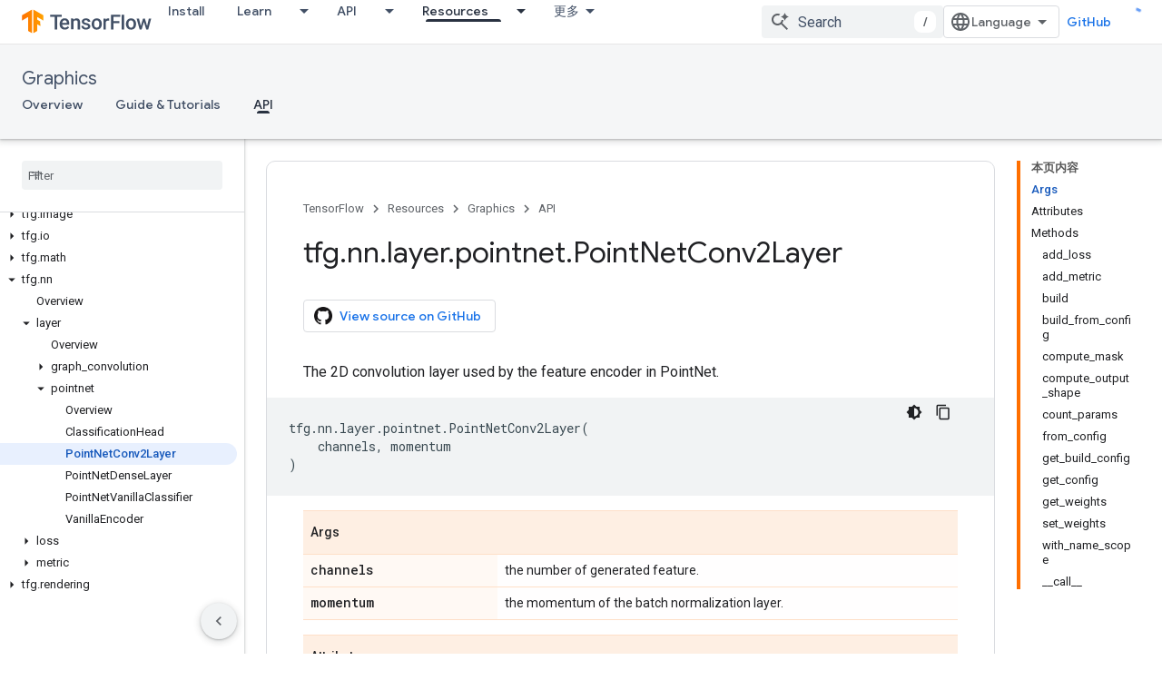

--- FILE ---
content_type: text/html; charset=utf-8
request_url: https://tensorflow.google.cn/graphics/api_docs/python/tfg/nn/layer/pointnet/PointNetConv2Layer
body_size: 37934
content:









<!doctype html>
<html 
      lang="en"
      dir="ltr">
  <head>
    <meta name="google-signin-client-id" content="157101835696-ooapojlodmuabs2do2vuhhnf90bccmoi.apps.googleusercontent.com"><meta name="google-signin-scope"
          content="profile email"><meta property="og:site_name" content="TensorFlow">
    <meta property="og:type" content="website"><meta name="googlebot" content="noindex"><meta name="theme-color" content="#ff6f00"><meta charset="utf-8">
    <meta content="IE=Edge" http-equiv="X-UA-Compatible">
    <meta name="viewport" content="width=device-width, initial-scale=1">
    

    <link rel="manifest" href="/_pwa/tensorflow/manifest.json"
          crossorigin="use-credentials">
    <link rel="preconnect" href="//www.gstatic.cn" crossorigin>
    <link rel="preconnect" href="//fonts.gstatic.cn" crossorigin>
    <link rel="preconnect" href="//fonts.googleapis.cn" crossorigin>
    <link rel="preconnect" href="//apis.google.com" crossorigin>
    <link rel="preconnect" href="//www.google-analytics.com" crossorigin><link rel="stylesheet" href="//fonts.googleapis.cn/css?family=Google+Sans:400,500|Roboto:400,400italic,500,500italic,700,700italic|Roboto+Mono:400,500,700&display=swap">
      <link rel="stylesheet"
            href="//fonts.googleapis.cn/css2?family=Material+Icons&family=Material+Symbols+Outlined&display=block"><link rel="stylesheet" href="https://www.gstatic.cn/devrel-devsite/prod/v3df8aae39978de8281d519c083a1ff09816fe422ab8f1bf9f8e360a62fb9949d/tensorflow/css/app.css">
      <link rel="shortcut icon" href="https://www.gstatic.cn/devrel-devsite/prod/v3df8aae39978de8281d519c083a1ff09816fe422ab8f1bf9f8e360a62fb9949d/tensorflow/images/favicon.png">
    <link rel="apple-touch-icon" href="https://www.gstatic.cn/devrel-devsite/prod/v3df8aae39978de8281d519c083a1ff09816fe422ab8f1bf9f8e360a62fb9949d/tensorflow/images/apple-touch-icon-180x180.png"><link rel="canonical" href="https://tensorflow.google.cn/graphics/api_docs/python/tfg/nn/layer/pointnet/PointNetConv2Layer">
      <link rel="alternate" hreflang="en-cn"
          href="https://tensorflow.google.cn/graphics/api_docs/python/tfg/nn/layer/pointnet/PointNetConv2Layer" /><link rel="alternate" hreflang="x-default" href="https://tensorflow.google.cn/graphics/api_docs/python/tfg/nn/layer/pointnet/PointNetConv2Layer" /><link rel="alternate" hreflang="en"
          href="https://www.tensorflow.org/graphics/api_docs/python/tfg/nn/layer/pointnet/PointNetConv2Layer" /><link rel="alternate" hreflang="x-default" href="https://www.tensorflow.org/graphics/api_docs/python/tfg/nn/layer/pointnet/PointNetConv2Layer" /><title>tfg.nn.layer.pointnet.PointNetConv2Layer &nbsp;|&nbsp; TensorFlow Graphics</title>

<meta property="og:title" content="tfg.nn.layer.pointnet.PointNetConv2Layer &nbsp;|&nbsp; TensorFlow Graphics"><meta name="description" content="The 2D convolution layer used by the feature encoder in PointNet.">
  <meta property="og:description" content="The 2D convolution layer used by the feature encoder in PointNet."><meta property="og:url" content="https://tensorflow.google.cn/graphics/api_docs/python/tfg/nn/layer/pointnet/PointNetConv2Layer"><meta property="og:image" content="https://tensorflow.google.cn/static/images/tf_logo_social.png">
  <meta property="og:image:width" content="1200">
  <meta property="og:image:height" content="675"><meta property="og:locale" content="en"><meta name="twitter:card" content="summary_large_image"><script type="application/ld+json">
  {
    "@context": "https://schema.org",
    "@type": "BreadcrumbList",
    "itemListElement": [{
      "@type": "ListItem",
      "position": 1,
      "name": "Graphics",
      "item": "https://tensorflow.google.cn/graphics"
    },{
      "@type": "ListItem",
      "position": 2,
      "name": "tfg.nn.layer.pointnet.PointNetConv2Layer",
      "item": "https://tensorflow.google.cn/graphics/api_docs/python/tfg/nn/layer/pointnet/PointNetConv2Layer"
    }]
  }
  </script>
  

  

  

  

  

  


    
      <link rel="stylesheet" href="/extras.css"></head>
  <body class="color-scheme--light"
        template="page"
        theme="tensorflow-theme"
        type="reference"
        
        
        
        layout="docs"
        
        block-apix
        
        
        
        display-toc
        pending>
  
    <devsite-progress type="indeterminate" id="app-progress"></devsite-progress>
  
  
    <a href="#main-content" class="skip-link button">
      
      Skip to main content
    </a>
    <section class="devsite-wrapper">
      <devsite-cookie-notification-bar></devsite-cookie-notification-bar><devsite-header role="banner">
  
    





















<div class="devsite-header--inner" data-nosnippet>
  <div class="devsite-top-logo-row-wrapper-wrapper">
    <div class="devsite-top-logo-row-wrapper">
      <div class="devsite-top-logo-row">
        <button type="button" id="devsite-hamburger-menu"
          class="devsite-header-icon-button button-flat material-icons gc-analytics-event"
          data-category="Site-Wide Custom Events"
          data-label="Navigation menu button"
          visually-hidden
          aria-label="Open menu">
        </button>
        
<div class="devsite-product-name-wrapper">

  <a href="/" class="devsite-site-logo-link gc-analytics-event"
   data-category="Site-Wide Custom Events" data-label="Site logo" track-type="globalNav"
   track-name="tensorFlow" track-metadata-position="nav"
   track-metadata-eventDetail="nav">
  
  <picture>
    
    <img src="https://www.gstatic.cn/devrel-devsite/prod/v3df8aae39978de8281d519c083a1ff09816fe422ab8f1bf9f8e360a62fb9949d/tensorflow/images/lockup.svg" class="devsite-site-logo" alt="TensorFlow">
  </picture>
  
</a>



  
  
  <span class="devsite-product-name">
    <ul class="devsite-breadcrumb-list"
  >
  
  <li class="devsite-breadcrumb-item
             ">
    
    
    
      
      
    
  </li>
  
</ul>
  </span>

</div>
        <div class="devsite-top-logo-row-middle">
          <div class="devsite-header-upper-tabs">
            
              
              
  <devsite-tabs class="upper-tabs">

    <nav class="devsite-tabs-wrapper" aria-label="Upper tabs">
      
        
          <tab  >
            
    <a href="https://tensorflow.google.cn/install"
    class="devsite-tabs-content gc-analytics-event "
      track-metadata-eventdetail="https://tensorflow.google.cn/install"
    
       track-type="nav"
       track-metadata-position="nav - install"
       track-metadata-module="primary nav"
       
       
         
           data-category="Site-Wide Custom Events"
         
           data-label="Tab: Install"
         
           track-name="install"
         
       >
    Install
  
    </a>
    
  
          </tab>
        
      
        
          <tab class="devsite-dropdown
    
    
    
    ">
  
    <a href="https://tensorflow.google.cn/learn"
    class="devsite-tabs-content gc-analytics-event "
      track-metadata-eventdetail="https://tensorflow.google.cn/learn"
    
       track-type="nav"
       track-metadata-position="nav - learn"
       track-metadata-module="primary nav"
       
       
         
           data-category="Site-Wide Custom Events"
         
           data-label="Tab: Learn"
         
           track-name="learn"
         
       >
    Learn
  
    </a>
    
      <button
         aria-haspopup="menu"
         aria-expanded="false"
         aria-label="Dropdown menu for Learn"
         track-type="nav"
         track-metadata-eventdetail="https://tensorflow.google.cn/learn"
         track-metadata-position="nav - learn"
         track-metadata-module="primary nav"
         
          
            data-category="Site-Wide Custom Events"
          
            data-label="Tab: Learn"
          
            track-name="learn"
          
        
         class="devsite-tabs-dropdown-toggle devsite-icon devsite-icon-arrow-drop-down"></button>
    
  
  <div class="devsite-tabs-dropdown" role="menu" aria-label="submenu" hidden>
    
    <div class="devsite-tabs-dropdown-content">
      
        <div class="devsite-tabs-dropdown-column
                    tfo-menu-column-learn">
          
            <ul class="devsite-tabs-dropdown-section
                       ">
              
              
              
                <li class="devsite-nav-item">
                  <a href="https://tensorflow.google.cn/learn"
                    
                     track-type="nav"
                     track-metadata-eventdetail="https://tensorflow.google.cn/learn"
                     track-metadata-position="nav - learn"
                     track-metadata-module="tertiary nav"
                     
                     tooltip
                  >
                    
                    <div class="devsite-nav-item-title">
                      Introduction
                    </div>
                    
                    <div class="devsite-nav-item-description">
                      New to TensorFlow?
                    </div>
                    
                  </a>
                </li>
              
                <li class="devsite-nav-item">
                  <a href="https://tensorflow.google.cn/tutorials"
                    
                     track-type="nav"
                     track-metadata-eventdetail="https://tensorflow.google.cn/tutorials"
                     track-metadata-position="nav - learn"
                     track-metadata-module="tertiary nav"
                     
                     tooltip
                  >
                    
                    <div class="devsite-nav-item-title">
                      Tutorials
                    </div>
                    
                    <div class="devsite-nav-item-description">
                      Learn how to use TensorFlow with end-to-end examples
                    </div>
                    
                  </a>
                </li>
              
                <li class="devsite-nav-item">
                  <a href="https://tensorflow.google.cn/guide"
                    
                     track-type="nav"
                     track-metadata-eventdetail="https://tensorflow.google.cn/guide"
                     track-metadata-position="nav - learn"
                     track-metadata-module="tertiary nav"
                     
                     tooltip
                  >
                    
                    <div class="devsite-nav-item-title">
                      Guide
                    </div>
                    
                    <div class="devsite-nav-item-description">
                      Learn framework concepts and components
                    </div>
                    
                  </a>
                </li>
              
                <li class="devsite-nav-item">
                  <a href="https://tensorflow.google.cn/resources/learn-ml"
                    
                     track-type="nav"
                     track-metadata-eventdetail="https://tensorflow.google.cn/resources/learn-ml"
                     track-metadata-position="nav - learn"
                     track-metadata-module="tertiary nav"
                     
                     tooltip
                  >
                    
                    <div class="devsite-nav-item-title">
                      Learn ML
                    </div>
                    
                    <div class="devsite-nav-item-description">
                      Educational resources to master your path with TensorFlow
                    </div>
                    
                  </a>
                </li>
              
            </ul>
          
        </div>
      
    </div>
  </div>
</tab>
        
      
        
          <tab class="devsite-dropdown
    
    
    
    ">
  
    <a href="https://tensorflow.google.cn/api"
    class="devsite-tabs-content gc-analytics-event "
      track-metadata-eventdetail="https://tensorflow.google.cn/api"
    
       track-type="nav"
       track-metadata-position="nav - api"
       track-metadata-module="primary nav"
       
       
         
           data-category="Site-Wide Custom Events"
         
           data-label="Tab: API"
         
           track-name="api"
         
       >
    API
  
    </a>
    
      <button
         aria-haspopup="menu"
         aria-expanded="false"
         aria-label="Dropdown menu for API"
         track-type="nav"
         track-metadata-eventdetail="https://tensorflow.google.cn/api"
         track-metadata-position="nav - api"
         track-metadata-module="primary nav"
         
          
            data-category="Site-Wide Custom Events"
          
            data-label="Tab: API"
          
            track-name="api"
          
        
         class="devsite-tabs-dropdown-toggle devsite-icon devsite-icon-arrow-drop-down"></button>
    
  
  <div class="devsite-tabs-dropdown" role="menu" aria-label="submenu" hidden>
    
    <div class="devsite-tabs-dropdown-content">
      
        <div class="devsite-tabs-dropdown-column
                    ">
          
            <ul class="devsite-tabs-dropdown-section
                       ">
              
              
              
                <li class="devsite-nav-item">
                  <a href="https://tensorflow.google.cn/api/stable"
                    
                     track-type="nav"
                     track-metadata-eventdetail="https://tensorflow.google.cn/api/stable"
                     track-metadata-position="nav - api"
                     track-metadata-module="tertiary nav"
                     
                     tooltip
                  >
                    
                    <div class="devsite-nav-item-title">
                      TensorFlow (v2.16.1)
                    </div>
                    
                  </a>
                </li>
              
                <li class="devsite-nav-item">
                  <a href="https://tensorflow.google.cn/versions"
                    
                     track-type="nav"
                     track-metadata-eventdetail="https://tensorflow.google.cn/versions"
                     track-metadata-position="nav - api"
                     track-metadata-module="tertiary nav"
                     
                     tooltip
                  >
                    
                    <div class="devsite-nav-item-title">
                      Versions…
                    </div>
                    
                  </a>
                </li>
              
            </ul>
          
        </div>
      
        <div class="devsite-tabs-dropdown-column
                    ">
          
            <ul class="devsite-tabs-dropdown-section
                       ">
              
              
              
                <li class="devsite-nav-item">
                  <a href="https://js.tensorflow.org/api/latest/"
                    
                     track-type="nav"
                     track-metadata-eventdetail="https://js.tensorflow.org/api/latest/"
                     track-metadata-position="nav - api"
                     track-metadata-module="tertiary nav"
                     
                     tooltip
                  >
                    
                    <div class="devsite-nav-item-title">
                      TensorFlow.js
                    </div>
                    
                  </a>
                </li>
              
                <li class="devsite-nav-item">
                  <a href="https://tensorflow.google.cn/lite/api_docs"
                    
                     track-type="nav"
                     track-metadata-eventdetail="https://tensorflow.google.cn/lite/api_docs"
                     track-metadata-position="nav - api"
                     track-metadata-module="tertiary nav"
                     
                     tooltip
                  >
                    
                    <div class="devsite-nav-item-title">
                      TensorFlow Lite
                    </div>
                    
                  </a>
                </li>
              
                <li class="devsite-nav-item">
                  <a href="https://tensorflow.google.cn/tfx/api_docs"
                    
                     track-type="nav"
                     track-metadata-eventdetail="https://tensorflow.google.cn/tfx/api_docs"
                     track-metadata-position="nav - api"
                     track-metadata-module="tertiary nav"
                     
                     tooltip
                  >
                    
                    <div class="devsite-nav-item-title">
                      TFX
                    </div>
                    
                  </a>
                </li>
              
            </ul>
          
        </div>
      
    </div>
  </div>
</tab>
        
      
        
          <tab class="devsite-dropdown
    
    devsite-active
    
    ">
  
    <a href="https://tensorflow.google.cn/resources"
    class="devsite-tabs-content gc-analytics-event "
      track-metadata-eventdetail="https://tensorflow.google.cn/resources"
    
       track-type="nav"
       track-metadata-position="nav - resources"
       track-metadata-module="primary nav"
       aria-label="Resources, selected" 
       
         
           data-category="Site-Wide Custom Events"
         
           data-label="Tab: Resources"
         
           track-name="resources"
         
       >
    Resources
  
    </a>
    
      <button
         aria-haspopup="menu"
         aria-expanded="false"
         aria-label="Dropdown menu for Resources"
         track-type="nav"
         track-metadata-eventdetail="https://tensorflow.google.cn/resources"
         track-metadata-position="nav - resources"
         track-metadata-module="primary nav"
         
          
            data-category="Site-Wide Custom Events"
          
            data-label="Tab: Resources"
          
            track-name="resources"
          
        
         class="devsite-tabs-dropdown-toggle devsite-icon devsite-icon-arrow-drop-down"></button>
    
  
  <div class="devsite-tabs-dropdown" role="menu" aria-label="submenu" hidden>
    
    <div class="devsite-tabs-dropdown-content">
      
        <div class="devsite-tabs-dropdown-column
                    ">
          
            <ul class="devsite-tabs-dropdown-section
                       ">
              
                <li class="devsite-nav-title" role="heading" tooltip>LIBRARIES</li>
              
              
              
                <li class="devsite-nav-item">
                  <a href="https://tensorflow.google.cn/js"
                    
                     track-type="nav"
                     track-metadata-eventdetail="https://tensorflow.google.cn/js"
                     track-metadata-position="nav - resources"
                     track-metadata-module="tertiary nav"
                     
                       track-metadata-module_headline="libraries"
                     
                     tooltip
                  >
                    
                    <div class="devsite-nav-item-title">
                      TensorFlow.js
                    </div>
                    
                    <div class="devsite-nav-item-description">
                      Develop web ML applications in JavaScript
                    </div>
                    
                  </a>
                </li>
              
                <li class="devsite-nav-item">
                  <a href="https://tensorflow.google.cn/lite"
                    
                     track-type="nav"
                     track-metadata-eventdetail="https://tensorflow.google.cn/lite"
                     track-metadata-position="nav - resources"
                     track-metadata-module="tertiary nav"
                     
                       track-metadata-module_headline="libraries"
                     
                     tooltip
                  >
                    
                    <div class="devsite-nav-item-title">
                      TensorFlow Lite
                    </div>
                    
                    <div class="devsite-nav-item-description">
                      Deploy ML on mobile, microcontrollers and other edge devices
                    </div>
                    
                  </a>
                </li>
              
                <li class="devsite-nav-item">
                  <a href="https://tensorflow.google.cn/tfx"
                    
                     track-type="nav"
                     track-metadata-eventdetail="https://tensorflow.google.cn/tfx"
                     track-metadata-position="nav - resources"
                     track-metadata-module="tertiary nav"
                     
                       track-metadata-module_headline="libraries"
                     
                     tooltip
                  >
                    
                    <div class="devsite-nav-item-title">
                      TFX
                    </div>
                    
                    <div class="devsite-nav-item-description">
                      Build production ML pipelines
                    </div>
                    
                  </a>
                </li>
              
                <li class="devsite-nav-item">
                  <a href="https://tensorflow.google.cn/resources/libraries-extensions"
                    
                     track-type="nav"
                     track-metadata-eventdetail="https://tensorflow.google.cn/resources/libraries-extensions"
                     track-metadata-position="nav - resources"
                     track-metadata-module="tertiary nav"
                     
                       track-metadata-module_headline="libraries"
                     
                     tooltip
                  >
                    
                    <div class="devsite-nav-item-title">
                      All libraries
                    </div>
                    
                    <div class="devsite-nav-item-description">
                      Create advanced models and extend TensorFlow
                    </div>
                    
                  </a>
                </li>
              
            </ul>
          
        </div>
      
        <div class="devsite-tabs-dropdown-column
                    ">
          
            <ul class="devsite-tabs-dropdown-section
                       ">
              
                <li class="devsite-nav-title" role="heading" tooltip>RESOURCES</li>
              
              
              
                <li class="devsite-nav-item">
                  <a href="https://tensorflow.google.cn/resources/models-datasets"
                    
                     track-type="nav"
                     track-metadata-eventdetail="https://tensorflow.google.cn/resources/models-datasets"
                     track-metadata-position="nav - resources"
                     track-metadata-module="tertiary nav"
                     
                       track-metadata-module_headline="resources"
                     
                     tooltip
                  >
                    
                    <div class="devsite-nav-item-title">
                      Models & datasets
                    </div>
                    
                    <div class="devsite-nav-item-description">
                      Pre-trained models and datasets built by Google and the community
                    </div>
                    
                  </a>
                </li>
              
                <li class="devsite-nav-item">
                  <a href="https://tensorflow.google.cn/resources/tools"
                    
                     track-type="nav"
                     track-metadata-eventdetail="https://tensorflow.google.cn/resources/tools"
                     track-metadata-position="nav - resources"
                     track-metadata-module="tertiary nav"
                     
                       track-metadata-module_headline="resources"
                     
                     tooltip
                  >
                    
                    <div class="devsite-nav-item-title">
                      Tools
                    </div>
                    
                    <div class="devsite-nav-item-description">
                      Tools to support and accelerate TensorFlow workflows
                    </div>
                    
                  </a>
                </li>
              
                <li class="devsite-nav-item">
                  <a href="https://tensorflow.google.cn/responsible_ai"
                    
                     track-type="nav"
                     track-metadata-eventdetail="https://tensorflow.google.cn/responsible_ai"
                     track-metadata-position="nav - resources"
                     track-metadata-module="tertiary nav"
                     
                       track-metadata-module_headline="resources"
                     
                     tooltip
                  >
                    
                    <div class="devsite-nav-item-title">
                      Responsible AI
                    </div>
                    
                    <div class="devsite-nav-item-description">
                      Resources for every stage of the ML workflow
                    </div>
                    
                  </a>
                </li>
              
                <li class="devsite-nav-item">
                  <a href="https://tensorflow.google.cn/resources/recommendation-systems"
                    
                     track-type="nav"
                     track-metadata-eventdetail="https://tensorflow.google.cn/resources/recommendation-systems"
                     track-metadata-position="nav - resources"
                     track-metadata-module="tertiary nav"
                     
                       track-metadata-module_headline="resources"
                     
                     tooltip
                  >
                    
                    <div class="devsite-nav-item-title">
                      Recommendation systems
                    </div>
                    
                    <div class="devsite-nav-item-description">
                      Build recommendation systems with open source tools
                    </div>
                    
                  </a>
                </li>
              
            </ul>
          
        </div>
      
    </div>
  </div>
</tab>
        
      
        
          <tab class="devsite-dropdown
    
    
    
    ">
  
    <a href="https://tensorflow.google.cn/community"
    class="devsite-tabs-content gc-analytics-event "
      track-metadata-eventdetail="https://tensorflow.google.cn/community"
    
       track-type="nav"
       track-metadata-position="nav - community"
       track-metadata-module="primary nav"
       
       
         
           data-category="Site-Wide Custom Events"
         
           data-label="Tab: Community"
         
           track-name="community"
         
       >
    Community
  
    </a>
    
      <button
         aria-haspopup="menu"
         aria-expanded="false"
         aria-label="Dropdown menu for Community"
         track-type="nav"
         track-metadata-eventdetail="https://tensorflow.google.cn/community"
         track-metadata-position="nav - community"
         track-metadata-module="primary nav"
         
          
            data-category="Site-Wide Custom Events"
          
            data-label="Tab: Community"
          
            track-name="community"
          
        
         class="devsite-tabs-dropdown-toggle devsite-icon devsite-icon-arrow-drop-down"></button>
    
  
  <div class="devsite-tabs-dropdown" role="menu" aria-label="submenu" hidden>
    
    <div class="devsite-tabs-dropdown-content">
      
        <div class="devsite-tabs-dropdown-column
                    ">
          
            <ul class="devsite-tabs-dropdown-section
                       ">
              
              
              
                <li class="devsite-nav-item">
                  <a href="https://tensorflow.google.cn/community/groups"
                    
                     track-type="nav"
                     track-metadata-eventdetail="https://tensorflow.google.cn/community/groups"
                     track-metadata-position="nav - community"
                     track-metadata-module="tertiary nav"
                     
                     tooltip
                  >
                    
                    <div class="devsite-nav-item-title">
                      Groups
                    </div>
                    
                    <div class="devsite-nav-item-description">
                      User groups, interest groups and mailing lists
                    </div>
                    
                  </a>
                </li>
              
                <li class="devsite-nav-item">
                  <a href="https://tensorflow.google.cn/community/contribute"
                    
                     track-type="nav"
                     track-metadata-eventdetail="https://tensorflow.google.cn/community/contribute"
                     track-metadata-position="nav - community"
                     track-metadata-module="tertiary nav"
                     
                     tooltip
                  >
                    
                    <div class="devsite-nav-item-title">
                      Contribute
                    </div>
                    
                    <div class="devsite-nav-item-description">
                      Guide for contributing to code and documentation
                    </div>
                    
                  </a>
                </li>
              
                <li class="devsite-nav-item">
                  <a href="https://blog.tensorflow.org/"
                    
                     track-type="nav"
                     track-metadata-eventdetail="https://blog.tensorflow.org/"
                     track-metadata-position="nav - community"
                     track-metadata-module="tertiary nav"
                     
                     tooltip
                  >
                    
                    <div class="devsite-nav-item-title">
                      Blog
                    </div>
                    
                    <div class="devsite-nav-item-description">
                      Stay up to date with all things TensorFlow
                    </div>
                    
                  </a>
                </li>
              
                <li class="devsite-nav-item">
                  <a href="https://discuss.tensorflow.org"
                    
                     track-type="nav"
                     track-metadata-eventdetail="https://discuss.tensorflow.org"
                     track-metadata-position="nav - community"
                     track-metadata-module="tertiary nav"
                     
                     tooltip
                  >
                    
                    <div class="devsite-nav-item-title">
                      Forum
                    </div>
                    
                    <div class="devsite-nav-item-description">
                      Discussion platform for the TensorFlow community
                    </div>
                    
                  </a>
                </li>
              
            </ul>
          
        </div>
      
    </div>
  </div>
</tab>
        
      
        
          <tab class="devsite-dropdown
    
    
    
    ">
  
    <a href="https://tensorflow.google.cn/about"
    class="devsite-tabs-content gc-analytics-event "
      track-metadata-eventdetail="https://tensorflow.google.cn/about"
    
       track-type="nav"
       track-metadata-position="nav - why tensorflow"
       track-metadata-module="primary nav"
       
       
         
           data-category="Site-Wide Custom Events"
         
           data-label="Tab: Why TensorFlow"
         
           track-name="why tensorflow"
         
       >
    Why TensorFlow
  
    </a>
    
      <button
         aria-haspopup="menu"
         aria-expanded="false"
         aria-label="Dropdown menu for Why TensorFlow"
         track-type="nav"
         track-metadata-eventdetail="https://tensorflow.google.cn/about"
         track-metadata-position="nav - why tensorflow"
         track-metadata-module="primary nav"
         
          
            data-category="Site-Wide Custom Events"
          
            data-label="Tab: Why TensorFlow"
          
            track-name="why tensorflow"
          
        
         class="devsite-tabs-dropdown-toggle devsite-icon devsite-icon-arrow-drop-down"></button>
    
  
  <div class="devsite-tabs-dropdown" role="menu" aria-label="submenu" hidden>
    
    <div class="devsite-tabs-dropdown-content">
      
        <div class="devsite-tabs-dropdown-column
                    ">
          
            <ul class="devsite-tabs-dropdown-section
                       ">
              
              
              
                <li class="devsite-nav-item">
                  <a href="https://tensorflow.google.cn/about"
                    
                     track-type="nav"
                     track-metadata-eventdetail="https://tensorflow.google.cn/about"
                     track-metadata-position="nav - why tensorflow"
                     track-metadata-module="tertiary nav"
                     
                     tooltip
                  >
                    
                    <div class="devsite-nav-item-title">
                      About
                    </div>
                    
                  </a>
                </li>
              
                <li class="devsite-nav-item">
                  <a href="https://tensorflow.google.cn/about/case-studies"
                    
                     track-type="nav"
                     track-metadata-eventdetail="https://tensorflow.google.cn/about/case-studies"
                     track-metadata-position="nav - why tensorflow"
                     track-metadata-module="tertiary nav"
                     
                     tooltip
                  >
                    
                    <div class="devsite-nav-item-title">
                      Case studies
                    </div>
                    
                  </a>
                </li>
              
            </ul>
          
        </div>
      
    </div>
  </div>
</tab>
        
      
    </nav>

  </devsite-tabs>

            
           </div>
          
<devsite-search
    
    
    enable-suggestions
      
    
    enable-search-summaries
    project-name="TensorFlow Graphics"
    tenant-name="TensorFlow"
    
    
    
    
    
    >
  <form class="devsite-search-form" action="https://tensorflow.google.cn/s/results" method="GET">
    <div class="devsite-search-container">
      <button type="button"
              search-open
              class="devsite-search-button devsite-header-icon-button button-flat material-icons"
              
              aria-label="Open search"></button>
      <div class="devsite-searchbox">
        <input
          aria-activedescendant=""
          aria-autocomplete="list"
          
          aria-label="Search"
          aria-expanded="false"
          aria-haspopup="listbox"
          autocomplete="off"
          class="devsite-search-field devsite-search-query"
          name="q"
          
          placeholder="Search"
          role="combobox"
          type="text"
          value=""
          >
          <div class="devsite-search-image material-icons" aria-hidden="true">
            
              <svg class="devsite-search-ai-image" width="24" height="24" viewBox="0 0 24 24" fill="none" xmlns="http://www.w3.org/2000/svg">
                  <g clip-path="url(#clip0_6641_386)">
                    <path d="M19.6 21L13.3 14.7C12.8 15.1 12.225 15.4167 11.575 15.65C10.925 15.8833 10.2333 16 9.5 16C7.68333 16 6.14167 15.375 4.875 14.125C3.625 12.8583 3 11.3167 3 9.5C3 7.68333 3.625 6.15 4.875 4.9C6.14167 3.63333 7.68333 3 9.5 3C10.0167 3 10.5167 3.05833 11 3.175C11.4833 3.275 11.9417 3.43333 12.375 3.65L10.825 5.2C10.6083 5.13333 10.3917 5.08333 10.175 5.05C9.95833 5.01667 9.73333 5 9.5 5C8.25 5 7.18333 5.44167 6.3 6.325C5.43333 7.19167 5 8.25 5 9.5C5 10.75 5.43333 11.8167 6.3 12.7C7.18333 13.5667 8.25 14 9.5 14C10.6667 14 11.6667 13.625 12.5 12.875C13.35 12.1083 13.8417 11.15 13.975 10H15.975C15.925 10.6333 15.7833 11.2333 15.55 11.8C15.3333 12.3667 15.05 12.8667 14.7 13.3L21 19.6L19.6 21ZM17.5 12C17.5 10.4667 16.9667 9.16667 15.9 8.1C14.8333 7.03333 13.5333 6.5 12 6.5C13.5333 6.5 14.8333 5.96667 15.9 4.9C16.9667 3.83333 17.5 2.53333 17.5 0.999999C17.5 2.53333 18.0333 3.83333 19.1 4.9C20.1667 5.96667 21.4667 6.5 23 6.5C21.4667 6.5 20.1667 7.03333 19.1 8.1C18.0333 9.16667 17.5 10.4667 17.5 12Z" fill="#5F6368"/>
                  </g>
                <defs>
                <clipPath id="clip0_6641_386">
                <rect width="24" height="24" fill="white"/>
                </clipPath>
                </defs>
              </svg>
            
          </div>
          <div class="devsite-search-shortcut-icon-container" aria-hidden="true">
            <kbd class="devsite-search-shortcut-icon">/</kbd>
          </div>
      </div>
    </div>
  </form>
  <button type="button"
          search-close
          class="devsite-search-button devsite-header-icon-button button-flat material-icons"
          
          aria-label="Close search"></button>
</devsite-search>

        </div>

        

          

          

          

          
<devsite-language-selector>
  <ul role="presentation">
    
    
    <li role="presentation">
      <a role="menuitem" lang="en"
        >English</a>
    </li>
    
    <li role="presentation">
      <a role="menuitem" lang="zh_cn"
        >中文 – 简体</a>
    </li>
    
  </ul>
</devsite-language-selector>


          
            <a class="devsite-header-link devsite-top-button button gc-analytics-event "
    href="//github.com/tensorflow"
    data-category="Site-Wide Custom Events"
    data-label="Site header link: GitHub"
    >
  GitHub
</a>
          

        

        
        
        
          <devsite-openid-user id="devsite-user"></devsite-openid-user>
        
      </div>
    </div>
  </div>



  <div class="devsite-collapsible-section
    ">
    <div class="devsite-header-background">
      
        
          <div class="devsite-product-id-row"
           >
            <div class="devsite-product-description-row">
              
                
                <div class="devsite-product-id">
                  
                  
                  
                    <ul class="devsite-breadcrumb-list"
  >
  
  <li class="devsite-breadcrumb-item
             ">
    
    
    
      
        
  <a href="https://tensorflow.google.cn/graphics"
      
        class="devsite-breadcrumb-link gc-analytics-event"
      
        data-category="Site-Wide Custom Events"
      
        data-label="Lower Header"
      
        data-value="1"
      
        track-type="globalNav"
      
        track-name="breadcrumb"
      
        track-metadata-position="1"
      
        track-metadata-eventdetail="TensorFlow Graphics"
      
    >
    
          Graphics
        
  </a>
  
      
    
  </li>
  
</ul>
                </div>
                
              
              
            </div>
            
          </div>
          
        
      
      
        <div class="devsite-doc-set-nav-row">
          
          
            
            
  <devsite-tabs class="lower-tabs">

    <nav class="devsite-tabs-wrapper" aria-label="Lower tabs">
      
        
          <tab  >
            
    <a href="https://tensorflow.google.cn/graphics"
    class="devsite-tabs-content gc-analytics-event "
      track-metadata-eventdetail="https://tensorflow.google.cn/graphics"
    
       track-type="nav"
       track-metadata-position="nav - overview"
       track-metadata-module="primary nav"
       
       
         
           data-category="Site-Wide Custom Events"
         
           data-label="Tab: Overview"
         
           track-name="overview"
         
       >
    Overview
  
    </a>
    
  
          </tab>
        
      
        
          <tab  >
            
    <a href="https://tensorflow.google.cn/graphics/overview"
    class="devsite-tabs-content gc-analytics-event "
      track-metadata-eventdetail="https://tensorflow.google.cn/graphics/overview"
    
       track-type="nav"
       track-metadata-position="nav - guide &amp; tutorials"
       track-metadata-module="primary nav"
       
       
         
           data-category="Site-Wide Custom Events"
         
           data-label="Tab: Guide &amp; Tutorials"
         
           track-name="guide &amp; tutorials"
         
       >
    Guide &amp; Tutorials
  
    </a>
    
  
          </tab>
        
      
        
          <tab  class="devsite-active">
            
    <a href="https://tensorflow.google.cn/graphics/api_docs/python/tfg"
    class="devsite-tabs-content gc-analytics-event "
      track-metadata-eventdetail="https://tensorflow.google.cn/graphics/api_docs/python/tfg"
    
       track-type="nav"
       track-metadata-position="nav - api"
       track-metadata-module="primary nav"
       aria-label="API, selected" 
       
         
           data-category="Site-Wide Custom Events"
         
           data-label="Tab: API"
         
           track-name="api"
         
       >
    API
  
    </a>
    
  
          </tab>
        
      
    </nav>

  </devsite-tabs>

          
          
        </div>
      
    </div>
  </div>

</div>



  

  
</devsite-header>
      <devsite-book-nav scrollbars >
        
          





















<div class="devsite-book-nav-filter"
     >
  <span class="filter-list-icon material-icons" aria-hidden="true"></span>
  <input type="text"
         placeholder="Filter"
         
         aria-label="Type to filter"
         role="searchbox">
  
  <span class="filter-clear-button hidden"
        data-title="Clear filter"
        aria-label="Clear filter"
        role="button"
        tabindex="0"></span>
</div>

<nav class="devsite-book-nav devsite-nav nocontent"
     aria-label="Side menu">
  <div class="devsite-mobile-header">
    <button type="button"
            id="devsite-close-nav"
            class="devsite-header-icon-button button-flat material-icons gc-analytics-event"
            data-category="Site-Wide Custom Events"
            data-label="Close navigation"
            aria-label="Close navigation">
    </button>
    <div class="devsite-product-name-wrapper">

  <a href="/" class="devsite-site-logo-link gc-analytics-event"
   data-category="Site-Wide Custom Events" data-label="Site logo" track-type="globalNav"
   track-name="tensorFlow" track-metadata-position="nav"
   track-metadata-eventDetail="nav">
  
  <picture>
    
    <img src="https://www.gstatic.cn/devrel-devsite/prod/v3df8aae39978de8281d519c083a1ff09816fe422ab8f1bf9f8e360a62fb9949d/tensorflow/images/lockup.svg" class="devsite-site-logo" alt="TensorFlow">
  </picture>
  
</a>


  
      <span class="devsite-product-name">
        
        
        <ul class="devsite-breadcrumb-list"
  >
  
  <li class="devsite-breadcrumb-item
             ">
    
    
    
      
      
    
  </li>
  
</ul>
      </span>
    

</div>
  </div>

  <div class="devsite-book-nav-wrapper">
    <div class="devsite-mobile-nav-top">
      
        <ul class="devsite-nav-list">
          
            <li class="devsite-nav-item">
              
  
  <a href="/install"
    
       class="devsite-nav-title gc-analytics-event
              
              "
    

    
      
        data-category="Site-Wide Custom Events"
      
        data-label="Tab: Install"
      
        track-name="install"
      
    
     data-category="Site-Wide Custom Events"
     data-label="Responsive Tab: Install"
     track-type="globalNav"
     track-metadata-eventDetail="globalMenu"
     track-metadata-position="nav">
  
    <span class="devsite-nav-text" tooltip >
      Install
   </span>
    
  
  </a>
  

  
              
            </li>
          
            <li class="devsite-nav-item">
              
  
  <a href="/learn"
    
       class="devsite-nav-title gc-analytics-event
              
              "
    

    
      
        data-category="Site-Wide Custom Events"
      
        data-label="Tab: Learn"
      
        track-name="learn"
      
    
     data-category="Site-Wide Custom Events"
     data-label="Responsive Tab: Learn"
     track-type="globalNav"
     track-metadata-eventDetail="globalMenu"
     track-metadata-position="nav">
  
    <span class="devsite-nav-text" tooltip >
      Learn
   </span>
    
  
  </a>
  

  
    <ul class="devsite-nav-responsive-tabs devsite-nav-has-menu
               ">
      
<li class="devsite-nav-item">

  
  <span
    
       class="devsite-nav-title"
       tooltip
    
    
      
        data-category="Site-Wide Custom Events"
      
        data-label="Tab: Learn"
      
        track-name="learn"
      
    >
  
    <span class="devsite-nav-text" tooltip menu="Learn">
      More
   </span>
    
    <span class="devsite-nav-icon material-icons" data-icon="forward"
          menu="Learn">
    </span>
    
  
  </span>
  

</li>

    </ul>
  
              
            </li>
          
            <li class="devsite-nav-item">
              
  
  <a href="/api"
    
       class="devsite-nav-title gc-analytics-event
              
              "
    

    
      
        data-category="Site-Wide Custom Events"
      
        data-label="Tab: API"
      
        track-name="api"
      
    
     data-category="Site-Wide Custom Events"
     data-label="Responsive Tab: API"
     track-type="globalNav"
     track-metadata-eventDetail="globalMenu"
     track-metadata-position="nav">
  
    <span class="devsite-nav-text" tooltip >
      API
   </span>
    
  
  </a>
  

  
    <ul class="devsite-nav-responsive-tabs devsite-nav-has-menu
               ">
      
<li class="devsite-nav-item">

  
  <span
    
       class="devsite-nav-title"
       tooltip
    
    
      
        data-category="Site-Wide Custom Events"
      
        data-label="Tab: API"
      
        track-name="api"
      
    >
  
    <span class="devsite-nav-text" tooltip menu="API">
      More
   </span>
    
    <span class="devsite-nav-icon material-icons" data-icon="forward"
          menu="API">
    </span>
    
  
  </span>
  

</li>

    </ul>
  
              
            </li>
          
            <li class="devsite-nav-item">
              
  
  <a href="/resources"
    
       class="devsite-nav-title gc-analytics-event
              
              devsite-nav-active"
    

    
      
        data-category="Site-Wide Custom Events"
      
        data-label="Tab: Resources"
      
        track-name="resources"
      
    
     data-category="Site-Wide Custom Events"
     data-label="Responsive Tab: Resources"
     track-type="globalNav"
     track-metadata-eventDetail="globalMenu"
     track-metadata-position="nav">
  
    <span class="devsite-nav-text" tooltip >
      Resources
   </span>
    
  
  </a>
  

  
    <ul class="devsite-nav-responsive-tabs devsite-nav-has-menu
               ">
      
<li class="devsite-nav-item">

  
  <span
    
       class="devsite-nav-title"
       tooltip
    
    
      
        data-category="Site-Wide Custom Events"
      
        data-label="Tab: Resources"
      
        track-name="resources"
      
    >
  
    <span class="devsite-nav-text" tooltip menu="Resources">
      More
   </span>
    
    <span class="devsite-nav-icon material-icons" data-icon="forward"
          menu="Resources">
    </span>
    
  
  </span>
  

</li>

    </ul>
  
              
                <ul class="devsite-nav-responsive-tabs">
                  
                    
                    
                    
                    <li class="devsite-nav-item">
                      
  
  <a href="/graphics"
    
       class="devsite-nav-title gc-analytics-event
              
              "
    

    
      
        data-category="Site-Wide Custom Events"
      
        data-label="Tab: Overview"
      
        track-name="overview"
      
    
     data-category="Site-Wide Custom Events"
     data-label="Responsive Tab: Overview"
     track-type="globalNav"
     track-metadata-eventDetail="globalMenu"
     track-metadata-position="nav">
  
    <span class="devsite-nav-text" tooltip >
      Overview
   </span>
    
  
  </a>
  

  
                    </li>
                  
                    
                    
                    
                    <li class="devsite-nav-item">
                      
  
  <a href="/graphics/overview"
    
       class="devsite-nav-title gc-analytics-event
              
              "
    

    
      
        data-category="Site-Wide Custom Events"
      
        data-label="Tab: Guide &amp; Tutorials"
      
        track-name="guide &amp; tutorials"
      
    
     data-category="Site-Wide Custom Events"
     data-label="Responsive Tab: Guide &amp; Tutorials"
     track-type="globalNav"
     track-metadata-eventDetail="globalMenu"
     track-metadata-position="nav">
  
    <span class="devsite-nav-text" tooltip >
      Guide &amp; Tutorials
   </span>
    
  
  </a>
  

  
                    </li>
                  
                    
                    
                    
                    <li class="devsite-nav-item">
                      
  
  <a href="/graphics/api_docs/python/tfg"
    
       class="devsite-nav-title gc-analytics-event
              
              devsite-nav-active"
    

    
      
        data-category="Site-Wide Custom Events"
      
        data-label="Tab: API"
      
        track-name="api"
      
    
     data-category="Site-Wide Custom Events"
     data-label="Responsive Tab: API"
     track-type="globalNav"
     track-metadata-eventDetail="globalMenu"
     track-metadata-position="nav">
  
    <span class="devsite-nav-text" tooltip menu="_book">
      API
   </span>
    
  
  </a>
  

  
                    </li>
                  
                </ul>
              
            </li>
          
            <li class="devsite-nav-item">
              
  
  <a href="/community"
    
       class="devsite-nav-title gc-analytics-event
              
              "
    

    
      
        data-category="Site-Wide Custom Events"
      
        data-label="Tab: Community"
      
        track-name="community"
      
    
     data-category="Site-Wide Custom Events"
     data-label="Responsive Tab: Community"
     track-type="globalNav"
     track-metadata-eventDetail="globalMenu"
     track-metadata-position="nav">
  
    <span class="devsite-nav-text" tooltip >
      Community
   </span>
    
  
  </a>
  

  
    <ul class="devsite-nav-responsive-tabs devsite-nav-has-menu
               ">
      
<li class="devsite-nav-item">

  
  <span
    
       class="devsite-nav-title"
       tooltip
    
    
      
        data-category="Site-Wide Custom Events"
      
        data-label="Tab: Community"
      
        track-name="community"
      
    >
  
    <span class="devsite-nav-text" tooltip menu="Community">
      More
   </span>
    
    <span class="devsite-nav-icon material-icons" data-icon="forward"
          menu="Community">
    </span>
    
  
  </span>
  

</li>

    </ul>
  
              
            </li>
          
            <li class="devsite-nav-item">
              
  
  <a href="/about"
    
       class="devsite-nav-title gc-analytics-event
              
              "
    

    
      
        data-category="Site-Wide Custom Events"
      
        data-label="Tab: Why TensorFlow"
      
        track-name="why tensorflow"
      
    
     data-category="Site-Wide Custom Events"
     data-label="Responsive Tab: Why TensorFlow"
     track-type="globalNav"
     track-metadata-eventDetail="globalMenu"
     track-metadata-position="nav">
  
    <span class="devsite-nav-text" tooltip >
      Why TensorFlow
   </span>
    
  
  </a>
  

  
    <ul class="devsite-nav-responsive-tabs devsite-nav-has-menu
               ">
      
<li class="devsite-nav-item">

  
  <span
    
       class="devsite-nav-title"
       tooltip
    
    
      
        data-category="Site-Wide Custom Events"
      
        data-label="Tab: Why TensorFlow"
      
        track-name="why tensorflow"
      
    >
  
    <span class="devsite-nav-text" tooltip menu="Why TensorFlow">
      More
   </span>
    
    <span class="devsite-nav-icon material-icons" data-icon="forward"
          menu="Why TensorFlow">
    </span>
    
  
  </span>
  

</li>

    </ul>
  
              
            </li>
          
          
    
    
<li class="devsite-nav-item">

  
  <a href="//github.com/tensorflow"
    
       class="devsite-nav-title gc-analytics-event "
    

    
     data-category="Site-Wide Custom Events"
     data-label="Responsive Tab: GitHub"
     track-type="navMenu"
     track-metadata-eventDetail="globalMenu"
     track-metadata-position="nav">
  
    <span class="devsite-nav-text" tooltip >
      GitHub
   </span>
    
  
  </a>
  

</li>

  
          
        </ul>
      
    </div>
    
      <div class="devsite-mobile-nav-bottom">
        
          
          <ul class="devsite-nav-list" menu="_book">
            <li class="devsite-nav-item
           devsite-nav-expandable"><div class="devsite-expandable-nav">
      <a class="devsite-nav-toggle" aria-hidden="true"></a><div class="devsite-nav-title devsite-nav-title-no-path" tabindex="0" role="button">
        <span class="devsite-nav-text" tooltip>tfg</span>
      </div><ul class="devsite-nav-section"><li class="devsite-nav-item"><a href="/graphics/api_docs/python/tfg"
        class="devsite-nav-title gc-analytics-event"
        data-category="Site-Wide Custom Events"
        data-label="Book nav link, pathname: /graphics/api_docs/python/tfg"
        track-type="bookNav"
        track-name="click"
        track-metadata-eventdetail="/graphics/api_docs/python/tfg"
      ><span class="devsite-nav-text" tooltip>Overview</span></a></li></ul></div></li>

  <li class="devsite-nav-item
           devsite-nav-expandable"><div class="devsite-expandable-nav">
      <a class="devsite-nav-toggle" aria-hidden="true"></a><div class="devsite-nav-title devsite-nav-title-no-path" tabindex="0" role="button">
        <span class="devsite-nav-text" tooltip>tfg.datasets</span>
      </div><ul class="devsite-nav-section"><li class="devsite-nav-item"><a href="/graphics/api_docs/python/tfg/datasets"
        class="devsite-nav-title gc-analytics-event"
        data-category="Site-Wide Custom Events"
        data-label="Book nav link, pathname: /graphics/api_docs/python/tfg/datasets"
        track-type="bookNav"
        track-name="click"
        track-metadata-eventdetail="/graphics/api_docs/python/tfg/datasets"
      ><span class="devsite-nav-text" tooltip>Overview</span></a></li><li class="devsite-nav-item
           devsite-nav-expandable"><div class="devsite-expandable-nav">
      <a class="devsite-nav-toggle" aria-hidden="true"></a><div class="devsite-nav-title devsite-nav-title-no-path" tabindex="0" role="button">
        <span class="devsite-nav-text" tooltip>features</span>
      </div><ul class="devsite-nav-section"><li class="devsite-nav-item"><a href="/graphics/api_docs/python/tfg/datasets/features"
        class="devsite-nav-title gc-analytics-event"
        data-category="Site-Wide Custom Events"
        data-label="Book nav link, pathname: /graphics/api_docs/python/tfg/datasets/features"
        track-type="bookNav"
        track-name="click"
        track-metadata-eventdetail="/graphics/api_docs/python/tfg/datasets/features"
      ><span class="devsite-nav-text" tooltip>Overview</span></a></li><li class="devsite-nav-item"><a href="/graphics/api_docs/python/tfg/datasets/features/Camera"
        class="devsite-nav-title gc-analytics-event"
        data-category="Site-Wide Custom Events"
        data-label="Book nav link, pathname: /graphics/api_docs/python/tfg/datasets/features/Camera"
        track-type="bookNav"
        track-name="click"
        track-metadata-eventdetail="/graphics/api_docs/python/tfg/datasets/features/Camera"
      ><span class="devsite-nav-text" tooltip>Camera</span></a></li><li class="devsite-nav-item"><a href="/graphics/api_docs/python/tfg/datasets/features/Pose"
        class="devsite-nav-title gc-analytics-event"
        data-category="Site-Wide Custom Events"
        data-label="Book nav link, pathname: /graphics/api_docs/python/tfg/datasets/features/Pose"
        track-type="bookNav"
        track-name="click"
        track-metadata-eventdetail="/graphics/api_docs/python/tfg/datasets/features/Pose"
      ><span class="devsite-nav-text" tooltip>Pose</span></a></li><li class="devsite-nav-item"><a href="/graphics/api_docs/python/tfg/datasets/features/TriangleMesh"
        class="devsite-nav-title gc-analytics-event"
        data-category="Site-Wide Custom Events"
        data-label="Book nav link, pathname: /graphics/api_docs/python/tfg/datasets/features/TriangleMesh"
        track-type="bookNav"
        track-name="click"
        track-metadata-eventdetail="/graphics/api_docs/python/tfg/datasets/features/TriangleMesh"
      ><span class="devsite-nav-text" tooltip>TriangleMesh</span></a></li><li class="devsite-nav-item"><a href="/graphics/api_docs/python/tfg/datasets/features/VoxelGrid"
        class="devsite-nav-title gc-analytics-event"
        data-category="Site-Wide Custom Events"
        data-label="Book nav link, pathname: /graphics/api_docs/python/tfg/datasets/features/VoxelGrid"
        track-type="bookNav"
        track-name="click"
        track-metadata-eventdetail="/graphics/api_docs/python/tfg/datasets/features/VoxelGrid"
      ><span class="devsite-nav-text" tooltip>VoxelGrid</span></a></li></ul></div></li><li class="devsite-nav-item
           devsite-nav-expandable"><div class="devsite-expandable-nav">
      <a class="devsite-nav-toggle" aria-hidden="true"></a><div class="devsite-nav-title devsite-nav-title-no-path" tabindex="0" role="button">
        <span class="devsite-nav-text" tooltip>modelnet40</span>
      </div><ul class="devsite-nav-section"><li class="devsite-nav-item"><a href="/graphics/api_docs/python/tfg/datasets/modelnet40"
        class="devsite-nav-title gc-analytics-event"
        data-category="Site-Wide Custom Events"
        data-label="Book nav link, pathname: /graphics/api_docs/python/tfg/datasets/modelnet40"
        track-type="bookNav"
        track-name="click"
        track-metadata-eventdetail="/graphics/api_docs/python/tfg/datasets/modelnet40"
      ><span class="devsite-nav-text" tooltip>Overview</span></a></li><li class="devsite-nav-item"><a href="/graphics/api_docs/python/tfg/datasets/modelnet40/ModelNet40"
        class="devsite-nav-title gc-analytics-event"
        data-category="Site-Wide Custom Events"
        data-label="Book nav link, pathname: /graphics/api_docs/python/tfg/datasets/modelnet40/ModelNet40"
        track-type="bookNav"
        track-name="click"
        track-metadata-eventdetail="/graphics/api_docs/python/tfg/datasets/modelnet40/ModelNet40"
      ><span class="devsite-nav-text" tooltip>ModelNet40</span></a></li></ul></div></li><li class="devsite-nav-item
           devsite-nav-expandable"><div class="devsite-expandable-nav">
      <a class="devsite-nav-toggle" aria-hidden="true"></a><div class="devsite-nav-title devsite-nav-title-no-path" tabindex="0" role="button">
        <span class="devsite-nav-text" tooltip>pix3d</span>
      </div><ul class="devsite-nav-section"><li class="devsite-nav-item"><a href="/graphics/api_docs/python/tfg/datasets/pix3d"
        class="devsite-nav-title gc-analytics-event"
        data-category="Site-Wide Custom Events"
        data-label="Book nav link, pathname: /graphics/api_docs/python/tfg/datasets/pix3d"
        track-type="bookNav"
        track-name="click"
        track-metadata-eventdetail="/graphics/api_docs/python/tfg/datasets/pix3d"
      ><span class="devsite-nav-text" tooltip>Overview</span></a></li><li class="devsite-nav-item"><a href="/graphics/api_docs/python/tfg/datasets/pix3d/Pix3d"
        class="devsite-nav-title gc-analytics-event"
        data-category="Site-Wide Custom Events"
        data-label="Book nav link, pathname: /graphics/api_docs/python/tfg/datasets/pix3d/Pix3d"
        track-type="bookNav"
        track-name="click"
        track-metadata-eventdetail="/graphics/api_docs/python/tfg/datasets/pix3d/Pix3d"
      ><span class="devsite-nav-text" tooltip>Pix3d</span></a></li></ul></div></li><li class="devsite-nav-item
           devsite-nav-expandable"><div class="devsite-expandable-nav">
      <a class="devsite-nav-toggle" aria-hidden="true"></a><div class="devsite-nav-title devsite-nav-title-no-path" tabindex="0" role="button">
        <span class="devsite-nav-text" tooltip>shapenet</span>
      </div><ul class="devsite-nav-section"><li class="devsite-nav-item"><a href="/graphics/api_docs/python/tfg/datasets/shapenet"
        class="devsite-nav-title gc-analytics-event"
        data-category="Site-Wide Custom Events"
        data-label="Book nav link, pathname: /graphics/api_docs/python/tfg/datasets/shapenet"
        track-type="bookNav"
        track-name="click"
        track-metadata-eventdetail="/graphics/api_docs/python/tfg/datasets/shapenet"
      ><span class="devsite-nav-text" tooltip>Overview</span></a></li><li class="devsite-nav-item"><a href="/graphics/api_docs/python/tfg/datasets/shapenet/Shapenet"
        class="devsite-nav-title gc-analytics-event"
        data-category="Site-Wide Custom Events"
        data-label="Book nav link, pathname: /graphics/api_docs/python/tfg/datasets/shapenet/Shapenet"
        track-type="bookNav"
        track-name="click"
        track-metadata-eventdetail="/graphics/api_docs/python/tfg/datasets/shapenet/Shapenet"
      ><span class="devsite-nav-text" tooltip>Shapenet</span></a></li><li class="devsite-nav-item"><a href="/graphics/api_docs/python/tfg/datasets/shapenet/Shapenet/builder_config_cls"
        class="devsite-nav-title gc-analytics-event"
        data-category="Site-Wide Custom Events"
        data-label="Book nav link, pathname: /graphics/api_docs/python/tfg/datasets/shapenet/Shapenet/builder_config_cls"
        track-type="bookNav"
        track-name="click"
        track-metadata-eventdetail="/graphics/api_docs/python/tfg/datasets/shapenet/Shapenet/builder_config_cls"
      ><span class="devsite-nav-text" tooltip>Shapenet.builder_config_cls</span></a></li></ul></div></li></ul></div></li>

  <li class="devsite-nav-item
           devsite-nav-expandable"><div class="devsite-expandable-nav">
      <a class="devsite-nav-toggle" aria-hidden="true"></a><div class="devsite-nav-title devsite-nav-title-no-path" tabindex="0" role="button">
        <span class="devsite-nav-text" tooltip>tfg.geometry</span>
      </div><ul class="devsite-nav-section"><li class="devsite-nav-item"><a href="/graphics/api_docs/python/tfg/geometry"
        class="devsite-nav-title gc-analytics-event"
        data-category="Site-Wide Custom Events"
        data-label="Book nav link, pathname: /graphics/api_docs/python/tfg/geometry"
        track-type="bookNav"
        track-name="click"
        track-metadata-eventdetail="/graphics/api_docs/python/tfg/geometry"
      ><span class="devsite-nav-text" tooltip>Overview</span></a></li><li class="devsite-nav-item
           devsite-nav-expandable"><div class="devsite-expandable-nav">
      <a class="devsite-nav-toggle" aria-hidden="true"></a><div class="devsite-nav-title devsite-nav-title-no-path" tabindex="0" role="button">
        <span class="devsite-nav-text" tooltip>convolution</span>
      </div><ul class="devsite-nav-section"><li class="devsite-nav-item"><a href="/graphics/api_docs/python/tfg/geometry/convolution"
        class="devsite-nav-title gc-analytics-event"
        data-category="Site-Wide Custom Events"
        data-label="Book nav link, pathname: /graphics/api_docs/python/tfg/geometry/convolution"
        track-type="bookNav"
        track-name="click"
        track-metadata-eventdetail="/graphics/api_docs/python/tfg/geometry/convolution"
      ><span class="devsite-nav-text" tooltip>Overview</span></a></li><li class="devsite-nav-item
           devsite-nav-expandable"><div class="devsite-expandable-nav">
      <a class="devsite-nav-toggle" aria-hidden="true"></a><div class="devsite-nav-title devsite-nav-title-no-path" tabindex="0" role="button">
        <span class="devsite-nav-text" tooltip>graph_convolution</span>
      </div><ul class="devsite-nav-section"><li class="devsite-nav-item"><a href="/graphics/api_docs/python/tfg/geometry/convolution/graph_convolution"
        class="devsite-nav-title gc-analytics-event"
        data-category="Site-Wide Custom Events"
        data-label="Book nav link, pathname: /graphics/api_docs/python/tfg/geometry/convolution/graph_convolution"
        track-type="bookNav"
        track-name="click"
        track-metadata-eventdetail="/graphics/api_docs/python/tfg/geometry/convolution/graph_convolution"
      ><span class="devsite-nav-text" tooltip>Overview</span></a></li><li class="devsite-nav-item"><a href="/graphics/api_docs/python/tfg/geometry/convolution/graph_convolution/edge_convolution_template"
        class="devsite-nav-title gc-analytics-event"
        data-category="Site-Wide Custom Events"
        data-label="Book nav link, pathname: /graphics/api_docs/python/tfg/geometry/convolution/graph_convolution/edge_convolution_template"
        track-type="bookNav"
        track-name="click"
        track-metadata-eventdetail="/graphics/api_docs/python/tfg/geometry/convolution/graph_convolution/edge_convolution_template"
      ><span class="devsite-nav-text" tooltip>edge_convolution_template</span></a></li><li class="devsite-nav-item"><a href="/graphics/api_docs/python/tfg/geometry/convolution/graph_convolution/feature_steered_convolution"
        class="devsite-nav-title gc-analytics-event"
        data-category="Site-Wide Custom Events"
        data-label="Book nav link, pathname: /graphics/api_docs/python/tfg/geometry/convolution/graph_convolution/feature_steered_convolution"
        track-type="bookNav"
        track-name="click"
        track-metadata-eventdetail="/graphics/api_docs/python/tfg/geometry/convolution/graph_convolution/feature_steered_convolution"
      ><span class="devsite-nav-text" tooltip>feature_steered_convolution</span></a></li></ul></div></li><li class="devsite-nav-item
           devsite-nav-expandable"><div class="devsite-expandable-nav">
      <a class="devsite-nav-toggle" aria-hidden="true"></a><div class="devsite-nav-title devsite-nav-title-no-path" tabindex="0" role="button">
        <span class="devsite-nav-text" tooltip>graph_pooling</span>
      </div><ul class="devsite-nav-section"><li class="devsite-nav-item"><a href="/graphics/api_docs/python/tfg/geometry/convolution/graph_pooling"
        class="devsite-nav-title gc-analytics-event"
        data-category="Site-Wide Custom Events"
        data-label="Book nav link, pathname: /graphics/api_docs/python/tfg/geometry/convolution/graph_pooling"
        track-type="bookNav"
        track-name="click"
        track-metadata-eventdetail="/graphics/api_docs/python/tfg/geometry/convolution/graph_pooling"
      ><span class="devsite-nav-text" tooltip>Overview</span></a></li><li class="devsite-nav-item"><a href="/graphics/api_docs/python/tfg/geometry/convolution/graph_pooling/pool"
        class="devsite-nav-title gc-analytics-event"
        data-category="Site-Wide Custom Events"
        data-label="Book nav link, pathname: /graphics/api_docs/python/tfg/geometry/convolution/graph_pooling/pool"
        track-type="bookNav"
        track-name="click"
        track-metadata-eventdetail="/graphics/api_docs/python/tfg/geometry/convolution/graph_pooling/pool"
      ><span class="devsite-nav-text" tooltip>pool</span></a></li><li class="devsite-nav-item"><a href="/graphics/api_docs/python/tfg/geometry/convolution/graph_pooling/unpool"
        class="devsite-nav-title gc-analytics-event"
        data-category="Site-Wide Custom Events"
        data-label="Book nav link, pathname: /graphics/api_docs/python/tfg/geometry/convolution/graph_pooling/unpool"
        track-type="bookNav"
        track-name="click"
        track-metadata-eventdetail="/graphics/api_docs/python/tfg/geometry/convolution/graph_pooling/unpool"
      ><span class="devsite-nav-text" tooltip>unpool</span></a></li><li class="devsite-nav-item"><a href="/graphics/api_docs/python/tfg/geometry/convolution/graph_pooling/upsample_transposed_convolution"
        class="devsite-nav-title gc-analytics-event"
        data-category="Site-Wide Custom Events"
        data-label="Book nav link, pathname: /graphics/api_docs/python/tfg/geometry/convolution/graph_pooling/upsample_transposed_convolution"
        track-type="bookNav"
        track-name="click"
        track-metadata-eventdetail="/graphics/api_docs/python/tfg/geometry/convolution/graph_pooling/upsample_transposed_convolution"
      ><span class="devsite-nav-text" tooltip>upsample_transposed_convolution</span></a></li></ul></div></li><li class="devsite-nav-item
           devsite-nav-expandable"><div class="devsite-expandable-nav">
      <a class="devsite-nav-toggle" aria-hidden="true"></a><div class="devsite-nav-title devsite-nav-title-no-path" tabindex="0" role="button">
        <span class="devsite-nav-text" tooltip>utils</span>
      </div><ul class="devsite-nav-section"><li class="devsite-nav-item"><a href="/graphics/api_docs/python/tfg/geometry/convolution/utils"
        class="devsite-nav-title gc-analytics-event"
        data-category="Site-Wide Custom Events"
        data-label="Book nav link, pathname: /graphics/api_docs/python/tfg/geometry/convolution/utils"
        track-type="bookNav"
        track-name="click"
        track-metadata-eventdetail="/graphics/api_docs/python/tfg/geometry/convolution/utils"
      ><span class="devsite-nav-text" tooltip>Overview</span></a></li></ul></div></li></ul></div></li><li class="devsite-nav-item
           devsite-nav-expandable"><div class="devsite-expandable-nav">
      <a class="devsite-nav-toggle" aria-hidden="true"></a><div class="devsite-nav-title devsite-nav-title-no-path" tabindex="0" role="button">
        <span class="devsite-nav-text" tooltip>deformation_energy</span>
      </div><ul class="devsite-nav-section"><li class="devsite-nav-item"><a href="/graphics/api_docs/python/tfg/geometry/deformation_energy"
        class="devsite-nav-title gc-analytics-event"
        data-category="Site-Wide Custom Events"
        data-label="Book nav link, pathname: /graphics/api_docs/python/tfg/geometry/deformation_energy"
        track-type="bookNav"
        track-name="click"
        track-metadata-eventdetail="/graphics/api_docs/python/tfg/geometry/deformation_energy"
      ><span class="devsite-nav-text" tooltip>Overview</span></a></li><li class="devsite-nav-item
           devsite-nav-expandable"><div class="devsite-expandable-nav">
      <a class="devsite-nav-toggle" aria-hidden="true"></a><div class="devsite-nav-title devsite-nav-title-no-path" tabindex="0" role="button">
        <span class="devsite-nav-text" tooltip>as_conformal_as_possible</span>
      </div><ul class="devsite-nav-section"><li class="devsite-nav-item"><a href="/graphics/api_docs/python/tfg/geometry/deformation_energy/as_conformal_as_possible"
        class="devsite-nav-title gc-analytics-event"
        data-category="Site-Wide Custom Events"
        data-label="Book nav link, pathname: /graphics/api_docs/python/tfg/geometry/deformation_energy/as_conformal_as_possible"
        track-type="bookNav"
        track-name="click"
        track-metadata-eventdetail="/graphics/api_docs/python/tfg/geometry/deformation_energy/as_conformal_as_possible"
      ><span class="devsite-nav-text" tooltip>Overview</span></a></li><li class="devsite-nav-item"><a href="/graphics/api_docs/python/tfg/geometry/deformation_energy/as_conformal_as_possible/energy"
        class="devsite-nav-title gc-analytics-event"
        data-category="Site-Wide Custom Events"
        data-label="Book nav link, pathname: /graphics/api_docs/python/tfg/geometry/deformation_energy/as_conformal_as_possible/energy"
        track-type="bookNav"
        track-name="click"
        track-metadata-eventdetail="/graphics/api_docs/python/tfg/geometry/deformation_energy/as_conformal_as_possible/energy"
      ><span class="devsite-nav-text" tooltip>energy</span></a></li></ul></div></li></ul></div></li><li class="devsite-nav-item
           devsite-nav-expandable"><div class="devsite-expandable-nav">
      <a class="devsite-nav-toggle" aria-hidden="true"></a><div class="devsite-nav-title devsite-nav-title-no-path" tabindex="0" role="button">
        <span class="devsite-nav-text" tooltip>representation</span>
      </div><ul class="devsite-nav-section"><li class="devsite-nav-item"><a href="/graphics/api_docs/python/tfg/geometry/representation"
        class="devsite-nav-title gc-analytics-event"
        data-category="Site-Wide Custom Events"
        data-label="Book nav link, pathname: /graphics/api_docs/python/tfg/geometry/representation"
        track-type="bookNav"
        track-name="click"
        track-metadata-eventdetail="/graphics/api_docs/python/tfg/geometry/representation"
      ><span class="devsite-nav-text" tooltip>Overview</span></a></li><li class="devsite-nav-item
           devsite-nav-expandable"><div class="devsite-expandable-nav">
      <a class="devsite-nav-toggle" aria-hidden="true"></a><div class="devsite-nav-title devsite-nav-title-no-path" tabindex="0" role="button">
        <span class="devsite-nav-text" tooltip>grid</span>
      </div><ul class="devsite-nav-section"><li class="devsite-nav-item"><a href="/graphics/api_docs/python/tfg/geometry/representation/grid"
        class="devsite-nav-title gc-analytics-event"
        data-category="Site-Wide Custom Events"
        data-label="Book nav link, pathname: /graphics/api_docs/python/tfg/geometry/representation/grid"
        track-type="bookNav"
        track-name="click"
        track-metadata-eventdetail="/graphics/api_docs/python/tfg/geometry/representation/grid"
      ><span class="devsite-nav-text" tooltip>Overview</span></a></li><li class="devsite-nav-item"><a href="/graphics/api_docs/python/tfg/geometry/representation/grid/generate"
        class="devsite-nav-title gc-analytics-event"
        data-category="Site-Wide Custom Events"
        data-label="Book nav link, pathname: /graphics/api_docs/python/tfg/geometry/representation/grid/generate"
        track-type="bookNav"
        track-name="click"
        track-metadata-eventdetail="/graphics/api_docs/python/tfg/geometry/representation/grid/generate"
      ><span class="devsite-nav-text" tooltip>generate</span></a></li></ul></div></li><li class="devsite-nav-item
           devsite-nav-expandable"><div class="devsite-expandable-nav">
      <a class="devsite-nav-toggle" aria-hidden="true"></a><div class="devsite-nav-title devsite-nav-title-no-path" tabindex="0" role="button">
        <span class="devsite-nav-text" tooltip>mesh</span>
      </div><ul class="devsite-nav-section"><li class="devsite-nav-item"><a href="/graphics/api_docs/python/tfg/geometry/representation/mesh"
        class="devsite-nav-title gc-analytics-event"
        data-category="Site-Wide Custom Events"
        data-label="Book nav link, pathname: /graphics/api_docs/python/tfg/geometry/representation/mesh"
        track-type="bookNav"
        track-name="click"
        track-metadata-eventdetail="/graphics/api_docs/python/tfg/geometry/representation/mesh"
      ><span class="devsite-nav-text" tooltip>Overview</span></a></li><li class="devsite-nav-item
           devsite-nav-expandable"><div class="devsite-expandable-nav">
      <a class="devsite-nav-toggle" aria-hidden="true"></a><div class="devsite-nav-title devsite-nav-title-no-path" tabindex="0" role="button">
        <span class="devsite-nav-text" tooltip>normals</span>
      </div><ul class="devsite-nav-section"><li class="devsite-nav-item"><a href="/graphics/api_docs/python/tfg/geometry/representation/mesh/normals"
        class="devsite-nav-title gc-analytics-event"
        data-category="Site-Wide Custom Events"
        data-label="Book nav link, pathname: /graphics/api_docs/python/tfg/geometry/representation/mesh/normals"
        track-type="bookNav"
        track-name="click"
        track-metadata-eventdetail="/graphics/api_docs/python/tfg/geometry/representation/mesh/normals"
      ><span class="devsite-nav-text" tooltip>Overview</span></a></li><li class="devsite-nav-item"><a href="/graphics/api_docs/python/tfg/geometry/representation/mesh/normals/face_normals"
        class="devsite-nav-title gc-analytics-event"
        data-category="Site-Wide Custom Events"
        data-label="Book nav link, pathname: /graphics/api_docs/python/tfg/geometry/representation/mesh/normals/face_normals"
        track-type="bookNav"
        track-name="click"
        track-metadata-eventdetail="/graphics/api_docs/python/tfg/geometry/representation/mesh/normals/face_normals"
      ><span class="devsite-nav-text" tooltip>face_normals</span></a></li><li class="devsite-nav-item"><a href="/graphics/api_docs/python/tfg/geometry/representation/mesh/normals/gather_faces"
        class="devsite-nav-title gc-analytics-event"
        data-category="Site-Wide Custom Events"
        data-label="Book nav link, pathname: /graphics/api_docs/python/tfg/geometry/representation/mesh/normals/gather_faces"
        track-type="bookNav"
        track-name="click"
        track-metadata-eventdetail="/graphics/api_docs/python/tfg/geometry/representation/mesh/normals/gather_faces"
      ><span class="devsite-nav-text" tooltip>gather_faces</span></a></li><li class="devsite-nav-item"><a href="/graphics/api_docs/python/tfg/geometry/representation/mesh/normals/vertex_normals"
        class="devsite-nav-title gc-analytics-event"
        data-category="Site-Wide Custom Events"
        data-label="Book nav link, pathname: /graphics/api_docs/python/tfg/geometry/representation/mesh/normals/vertex_normals"
        track-type="bookNav"
        track-name="click"
        track-metadata-eventdetail="/graphics/api_docs/python/tfg/geometry/representation/mesh/normals/vertex_normals"
      ><span class="devsite-nav-text" tooltip>vertex_normals</span></a></li></ul></div></li><li class="devsite-nav-item
           devsite-nav-expandable"><div class="devsite-expandable-nav">
      <a class="devsite-nav-toggle" aria-hidden="true"></a><div class="devsite-nav-title devsite-nav-title-no-path" tabindex="0" role="button">
        <span class="devsite-nav-text" tooltip>sampler</span>
      </div><ul class="devsite-nav-section"><li class="devsite-nav-item"><a href="/graphics/api_docs/python/tfg/geometry/representation/mesh/sampler"
        class="devsite-nav-title gc-analytics-event"
        data-category="Site-Wide Custom Events"
        data-label="Book nav link, pathname: /graphics/api_docs/python/tfg/geometry/representation/mesh/sampler"
        track-type="bookNav"
        track-name="click"
        track-metadata-eventdetail="/graphics/api_docs/python/tfg/geometry/representation/mesh/sampler"
      ><span class="devsite-nav-text" tooltip>Overview</span></a></li><li class="devsite-nav-item"><a href="/graphics/api_docs/python/tfg/geometry/representation/mesh/sampler/area_weighted_random_sample_triangle_mesh"
        class="devsite-nav-title gc-analytics-event"
        data-category="Site-Wide Custom Events"
        data-label="Book nav link, pathname: /graphics/api_docs/python/tfg/geometry/representation/mesh/sampler/area_weighted_random_sample_triangle_mesh"
        track-type="bookNav"
        track-name="click"
        track-metadata-eventdetail="/graphics/api_docs/python/tfg/geometry/representation/mesh/sampler/area_weighted_random_sample_triangle_mesh"
      ><span class="devsite-nav-text" tooltip>area_weighted_random_sample_triangle_mesh</span></a></li><li class="devsite-nav-item"><a href="/graphics/api_docs/python/tfg/geometry/representation/mesh/sampler/generate_random_barycentric_coordinates"
        class="devsite-nav-title gc-analytics-event"
        data-category="Site-Wide Custom Events"
        data-label="Book nav link, pathname: /graphics/api_docs/python/tfg/geometry/representation/mesh/sampler/generate_random_barycentric_coordinates"
        track-type="bookNav"
        track-name="click"
        track-metadata-eventdetail="/graphics/api_docs/python/tfg/geometry/representation/mesh/sampler/generate_random_barycentric_coordinates"
      ><span class="devsite-nav-text" tooltip>generate_random_barycentric_coordinates</span></a></li><li class="devsite-nav-item"><a href="/graphics/api_docs/python/tfg/geometry/representation/mesh/sampler/generate_random_face_indices"
        class="devsite-nav-title gc-analytics-event"
        data-category="Site-Wide Custom Events"
        data-label="Book nav link, pathname: /graphics/api_docs/python/tfg/geometry/representation/mesh/sampler/generate_random_face_indices"
        track-type="bookNav"
        track-name="click"
        track-metadata-eventdetail="/graphics/api_docs/python/tfg/geometry/representation/mesh/sampler/generate_random_face_indices"
      ><span class="devsite-nav-text" tooltip>generate_random_face_indices</span></a></li><li class="devsite-nav-item"><a href="/graphics/api_docs/python/tfg/geometry/representation/mesh/sampler/triangle_area"
        class="devsite-nav-title gc-analytics-event"
        data-category="Site-Wide Custom Events"
        data-label="Book nav link, pathname: /graphics/api_docs/python/tfg/geometry/representation/mesh/sampler/triangle_area"
        track-type="bookNav"
        track-name="click"
        track-metadata-eventdetail="/graphics/api_docs/python/tfg/geometry/representation/mesh/sampler/triangle_area"
      ><span class="devsite-nav-text" tooltip>triangle_area</span></a></li><li class="devsite-nav-item"><a href="/graphics/api_docs/python/tfg/geometry/representation/mesh/sampler/weighted_random_sample_triangle_mesh"
        class="devsite-nav-title gc-analytics-event"
        data-category="Site-Wide Custom Events"
        data-label="Book nav link, pathname: /graphics/api_docs/python/tfg/geometry/representation/mesh/sampler/weighted_random_sample_triangle_mesh"
        track-type="bookNav"
        track-name="click"
        track-metadata-eventdetail="/graphics/api_docs/python/tfg/geometry/representation/mesh/sampler/weighted_random_sample_triangle_mesh"
      ><span class="devsite-nav-text" tooltip>weighted_random_sample_triangle_mesh</span></a></li></ul></div></li><li class="devsite-nav-item
           devsite-nav-expandable"><div class="devsite-expandable-nav">
      <a class="devsite-nav-toggle" aria-hidden="true"></a><div class="devsite-nav-title devsite-nav-title-no-path" tabindex="0" role="button">
        <span class="devsite-nav-text" tooltip>utils</span>
      </div><ul class="devsite-nav-section"><li class="devsite-nav-item"><a href="/graphics/api_docs/python/tfg/geometry/representation/mesh/utils"
        class="devsite-nav-title gc-analytics-event"
        data-category="Site-Wide Custom Events"
        data-label="Book nav link, pathname: /graphics/api_docs/python/tfg/geometry/representation/mesh/utils"
        track-type="bookNav"
        track-name="click"
        track-metadata-eventdetail="/graphics/api_docs/python/tfg/geometry/representation/mesh/utils"
      ><span class="devsite-nav-text" tooltip>Overview</span></a></li></ul></div></li></ul></div></li><li class="devsite-nav-item
           devsite-nav-expandable"><div class="devsite-expandable-nav">
      <a class="devsite-nav-toggle" aria-hidden="true"></a><div class="devsite-nav-title devsite-nav-title-no-path" tabindex="0" role="button">
        <span class="devsite-nav-text" tooltip>point</span>
      </div><ul class="devsite-nav-section"><li class="devsite-nav-item"><a href="/graphics/api_docs/python/tfg/geometry/representation/point"
        class="devsite-nav-title gc-analytics-event"
        data-category="Site-Wide Custom Events"
        data-label="Book nav link, pathname: /graphics/api_docs/python/tfg/geometry/representation/point"
        track-type="bookNav"
        track-name="click"
        track-metadata-eventdetail="/graphics/api_docs/python/tfg/geometry/representation/point"
      ><span class="devsite-nav-text" tooltip>Overview</span></a></li><li class="devsite-nav-item"><a href="/graphics/api_docs/python/tfg/geometry/representation/point/distance_to_ray"
        class="devsite-nav-title gc-analytics-event"
        data-category="Site-Wide Custom Events"
        data-label="Book nav link, pathname: /graphics/api_docs/python/tfg/geometry/representation/point/distance_to_ray"
        track-type="bookNav"
        track-name="click"
        track-metadata-eventdetail="/graphics/api_docs/python/tfg/geometry/representation/point/distance_to_ray"
      ><span class="devsite-nav-text" tooltip>distance_to_ray</span></a></li><li class="devsite-nav-item"><a href="/graphics/api_docs/python/tfg/geometry/representation/point/project_to_ray"
        class="devsite-nav-title gc-analytics-event"
        data-category="Site-Wide Custom Events"
        data-label="Book nav link, pathname: /graphics/api_docs/python/tfg/geometry/representation/point/project_to_ray"
        track-type="bookNav"
        track-name="click"
        track-metadata-eventdetail="/graphics/api_docs/python/tfg/geometry/representation/point/project_to_ray"
      ><span class="devsite-nav-text" tooltip>project_to_ray</span></a></li></ul></div></li><li class="devsite-nav-item
           devsite-nav-expandable"><div class="devsite-expandable-nav">
      <a class="devsite-nav-toggle" aria-hidden="true"></a><div class="devsite-nav-title devsite-nav-title-no-path" tabindex="0" role="button">
        <span class="devsite-nav-text" tooltip>ray</span>
      </div><ul class="devsite-nav-section"><li class="devsite-nav-item"><a href="/graphics/api_docs/python/tfg/geometry/representation/ray"
        class="devsite-nav-title gc-analytics-event"
        data-category="Site-Wide Custom Events"
        data-label="Book nav link, pathname: /graphics/api_docs/python/tfg/geometry/representation/ray"
        track-type="bookNav"
        track-name="click"
        track-metadata-eventdetail="/graphics/api_docs/python/tfg/geometry/representation/ray"
      ><span class="devsite-nav-text" tooltip>Overview</span></a></li><li class="devsite-nav-item"><a href="/graphics/api_docs/python/tfg/geometry/representation/ray/intersection_ray_sphere"
        class="devsite-nav-title gc-analytics-event"
        data-category="Site-Wide Custom Events"
        data-label="Book nav link, pathname: /graphics/api_docs/python/tfg/geometry/representation/ray/intersection_ray_sphere"
        track-type="bookNav"
        track-name="click"
        track-metadata-eventdetail="/graphics/api_docs/python/tfg/geometry/representation/ray/intersection_ray_sphere"
      ><span class="devsite-nav-text" tooltip>intersection_ray_sphere</span></a></li><li class="devsite-nav-item"><a href="/graphics/api_docs/python/tfg/geometry/representation/ray/sample_1d"
        class="devsite-nav-title gc-analytics-event"
        data-category="Site-Wide Custom Events"
        data-label="Book nav link, pathname: /graphics/api_docs/python/tfg/geometry/representation/ray/sample_1d"
        track-type="bookNav"
        track-name="click"
        track-metadata-eventdetail="/graphics/api_docs/python/tfg/geometry/representation/ray/sample_1d"
      ><span class="devsite-nav-text" tooltip>sample_1d</span></a></li><li class="devsite-nav-item"><a href="/graphics/api_docs/python/tfg/geometry/representation/ray/sample_inverse_transform_stratified_1d"
        class="devsite-nav-title gc-analytics-event"
        data-category="Site-Wide Custom Events"
        data-label="Book nav link, pathname: /graphics/api_docs/python/tfg/geometry/representation/ray/sample_inverse_transform_stratified_1d"
        track-type="bookNav"
        track-name="click"
        track-metadata-eventdetail="/graphics/api_docs/python/tfg/geometry/representation/ray/sample_inverse_transform_stratified_1d"
      ><span class="devsite-nav-text" tooltip>sample_inverse_transform_stratified_1d</span></a></li><li class="devsite-nav-item"><a href="/graphics/api_docs/python/tfg/geometry/representation/ray/sample_stratified_1d"
        class="devsite-nav-title gc-analytics-event"
        data-category="Site-Wide Custom Events"
        data-label="Book nav link, pathname: /graphics/api_docs/python/tfg/geometry/representation/ray/sample_stratified_1d"
        track-type="bookNav"
        track-name="click"
        track-metadata-eventdetail="/graphics/api_docs/python/tfg/geometry/representation/ray/sample_stratified_1d"
      ><span class="devsite-nav-text" tooltip>sample_stratified_1d</span></a></li><li class="devsite-nav-item"><a href="/graphics/api_docs/python/tfg/geometry/representation/ray/triangulate"
        class="devsite-nav-title gc-analytics-event"
        data-category="Site-Wide Custom Events"
        data-label="Book nav link, pathname: /graphics/api_docs/python/tfg/geometry/representation/ray/triangulate"
        track-type="bookNav"
        track-name="click"
        track-metadata-eventdetail="/graphics/api_docs/python/tfg/geometry/representation/ray/triangulate"
      ><span class="devsite-nav-text" tooltip>triangulate</span></a></li></ul></div></li><li class="devsite-nav-item
           devsite-nav-expandable"><div class="devsite-expandable-nav">
      <a class="devsite-nav-toggle" aria-hidden="true"></a><div class="devsite-nav-title devsite-nav-title-no-path" tabindex="0" role="button">
        <span class="devsite-nav-text" tooltip>triangle</span>
      </div><ul class="devsite-nav-section"><li class="devsite-nav-item"><a href="/graphics/api_docs/python/tfg/geometry/representation/triangle"
        class="devsite-nav-title gc-analytics-event"
        data-category="Site-Wide Custom Events"
        data-label="Book nav link, pathname: /graphics/api_docs/python/tfg/geometry/representation/triangle"
        track-type="bookNav"
        track-name="click"
        track-metadata-eventdetail="/graphics/api_docs/python/tfg/geometry/representation/triangle"
      ><span class="devsite-nav-text" tooltip>Overview</span></a></li><li class="devsite-nav-item"><a href="/graphics/api_docs/python/tfg/geometry/representation/triangle/area"
        class="devsite-nav-title gc-analytics-event"
        data-category="Site-Wide Custom Events"
        data-label="Book nav link, pathname: /graphics/api_docs/python/tfg/geometry/representation/triangle/area"
        track-type="bookNav"
        track-name="click"
        track-metadata-eventdetail="/graphics/api_docs/python/tfg/geometry/representation/triangle/area"
      ><span class="devsite-nav-text" tooltip>area</span></a></li><li class="devsite-nav-item"><a href="/graphics/api_docs/python/tfg/geometry/representation/triangle/normal"
        class="devsite-nav-title gc-analytics-event"
        data-category="Site-Wide Custom Events"
        data-label="Book nav link, pathname: /graphics/api_docs/python/tfg/geometry/representation/triangle/normal"
        track-type="bookNav"
        track-name="click"
        track-metadata-eventdetail="/graphics/api_docs/python/tfg/geometry/representation/triangle/normal"
      ><span class="devsite-nav-text" tooltip>normal</span></a></li></ul></div></li></ul></div></li><li class="devsite-nav-item
           devsite-nav-expandable"><div class="devsite-expandable-nav">
      <a class="devsite-nav-toggle" aria-hidden="true"></a><div class="devsite-nav-title devsite-nav-title-no-path" tabindex="0" role="button">
        <span class="devsite-nav-text" tooltip>transformation</span>
      </div><ul class="devsite-nav-section"><li class="devsite-nav-item"><a href="/graphics/api_docs/python/tfg/geometry/transformation"
        class="devsite-nav-title gc-analytics-event"
        data-category="Site-Wide Custom Events"
        data-label="Book nav link, pathname: /graphics/api_docs/python/tfg/geometry/transformation"
        track-type="bookNav"
        track-name="click"
        track-metadata-eventdetail="/graphics/api_docs/python/tfg/geometry/transformation"
      ><span class="devsite-nav-text" tooltip>Overview</span></a></li><li class="devsite-nav-item
           devsite-nav-expandable"><div class="devsite-expandable-nav">
      <a class="devsite-nav-toggle" aria-hidden="true"></a><div class="devsite-nav-title devsite-nav-title-no-path" tabindex="0" role="button">
        <span class="devsite-nav-text" tooltip>axis_angle</span>
      </div><ul class="devsite-nav-section"><li class="devsite-nav-item"><a href="/graphics/api_docs/python/tfg/geometry/transformation/axis_angle"
        class="devsite-nav-title gc-analytics-event"
        data-category="Site-Wide Custom Events"
        data-label="Book nav link, pathname: /graphics/api_docs/python/tfg/geometry/transformation/axis_angle"
        track-type="bookNav"
        track-name="click"
        track-metadata-eventdetail="/graphics/api_docs/python/tfg/geometry/transformation/axis_angle"
      ><span class="devsite-nav-text" tooltip>Overview</span></a></li><li class="devsite-nav-item"><a href="/graphics/api_docs/python/tfg/geometry/transformation/axis_angle/from_euler"
        class="devsite-nav-title gc-analytics-event"
        data-category="Site-Wide Custom Events"
        data-label="Book nav link, pathname: /graphics/api_docs/python/tfg/geometry/transformation/axis_angle/from_euler"
        track-type="bookNav"
        track-name="click"
        track-metadata-eventdetail="/graphics/api_docs/python/tfg/geometry/transformation/axis_angle/from_euler"
      ><span class="devsite-nav-text" tooltip>from_euler</span></a></li><li class="devsite-nav-item"><a href="/graphics/api_docs/python/tfg/geometry/transformation/axis_angle/from_euler_with_small_angles_approximation"
        class="devsite-nav-title gc-analytics-event"
        data-category="Site-Wide Custom Events"
        data-label="Book nav link, pathname: /graphics/api_docs/python/tfg/geometry/transformation/axis_angle/from_euler_with_small_angles_approximation"
        track-type="bookNav"
        track-name="click"
        track-metadata-eventdetail="/graphics/api_docs/python/tfg/geometry/transformation/axis_angle/from_euler_with_small_angles_approximation"
      ><span class="devsite-nav-text" tooltip>from_euler_with_small_angles_approximation</span></a></li><li class="devsite-nav-item"><a href="/graphics/api_docs/python/tfg/geometry/transformation/axis_angle/from_quaternion"
        class="devsite-nav-title gc-analytics-event"
        data-category="Site-Wide Custom Events"
        data-label="Book nav link, pathname: /graphics/api_docs/python/tfg/geometry/transformation/axis_angle/from_quaternion"
        track-type="bookNav"
        track-name="click"
        track-metadata-eventdetail="/graphics/api_docs/python/tfg/geometry/transformation/axis_angle/from_quaternion"
      ><span class="devsite-nav-text" tooltip>from_quaternion</span></a></li><li class="devsite-nav-item"><a href="/graphics/api_docs/python/tfg/geometry/transformation/axis_angle/from_rotation_matrix"
        class="devsite-nav-title gc-analytics-event"
        data-category="Site-Wide Custom Events"
        data-label="Book nav link, pathname: /graphics/api_docs/python/tfg/geometry/transformation/axis_angle/from_rotation_matrix"
        track-type="bookNav"
        track-name="click"
        track-metadata-eventdetail="/graphics/api_docs/python/tfg/geometry/transformation/axis_angle/from_rotation_matrix"
      ><span class="devsite-nav-text" tooltip>from_rotation_matrix</span></a></li><li class="devsite-nav-item"><a href="/graphics/api_docs/python/tfg/geometry/transformation/axis_angle/inverse"
        class="devsite-nav-title gc-analytics-event"
        data-category="Site-Wide Custom Events"
        data-label="Book nav link, pathname: /graphics/api_docs/python/tfg/geometry/transformation/axis_angle/inverse"
        track-type="bookNav"
        track-name="click"
        track-metadata-eventdetail="/graphics/api_docs/python/tfg/geometry/transformation/axis_angle/inverse"
      ><span class="devsite-nav-text" tooltip>inverse</span></a></li><li class="devsite-nav-item"><a href="/graphics/api_docs/python/tfg/geometry/transformation/axis_angle/is_normalized"
        class="devsite-nav-title gc-analytics-event"
        data-category="Site-Wide Custom Events"
        data-label="Book nav link, pathname: /graphics/api_docs/python/tfg/geometry/transformation/axis_angle/is_normalized"
        track-type="bookNav"
        track-name="click"
        track-metadata-eventdetail="/graphics/api_docs/python/tfg/geometry/transformation/axis_angle/is_normalized"
      ><span class="devsite-nav-text" tooltip>is_normalized</span></a></li><li class="devsite-nav-item"><a href="/graphics/api_docs/python/tfg/geometry/transformation/axis_angle/rotate"
        class="devsite-nav-title gc-analytics-event"
        data-category="Site-Wide Custom Events"
        data-label="Book nav link, pathname: /graphics/api_docs/python/tfg/geometry/transformation/axis_angle/rotate"
        track-type="bookNav"
        track-name="click"
        track-metadata-eventdetail="/graphics/api_docs/python/tfg/geometry/transformation/axis_angle/rotate"
      ><span class="devsite-nav-text" tooltip>rotate</span></a></li></ul></div></li><li class="devsite-nav-item
           devsite-nav-expandable"><div class="devsite-expandable-nav">
      <a class="devsite-nav-toggle" aria-hidden="true"></a><div class="devsite-nav-title devsite-nav-title-no-path" tabindex="0" role="button">
        <span class="devsite-nav-text" tooltip>dual_quaternion</span>
      </div><ul class="devsite-nav-section"><li class="devsite-nav-item"><a href="/graphics/api_docs/python/tfg/geometry/transformation/dual_quaternion"
        class="devsite-nav-title gc-analytics-event"
        data-category="Site-Wide Custom Events"
        data-label="Book nav link, pathname: /graphics/api_docs/python/tfg/geometry/transformation/dual_quaternion"
        track-type="bookNav"
        track-name="click"
        track-metadata-eventdetail="/graphics/api_docs/python/tfg/geometry/transformation/dual_quaternion"
      ><span class="devsite-nav-text" tooltip>Overview</span></a></li><li class="devsite-nav-item"><a href="/graphics/api_docs/python/tfg/geometry/transformation/dual_quaternion/conjugate"
        class="devsite-nav-title gc-analytics-event"
        data-category="Site-Wide Custom Events"
        data-label="Book nav link, pathname: /graphics/api_docs/python/tfg/geometry/transformation/dual_quaternion/conjugate"
        track-type="bookNav"
        track-name="click"
        track-metadata-eventdetail="/graphics/api_docs/python/tfg/geometry/transformation/dual_quaternion/conjugate"
      ><span class="devsite-nav-text" tooltip>conjugate</span></a></li><li class="devsite-nav-item"><a href="/graphics/api_docs/python/tfg/geometry/transformation/dual_quaternion/conjugate_dual"
        class="devsite-nav-title gc-analytics-event"
        data-category="Site-Wide Custom Events"
        data-label="Book nav link, pathname: /graphics/api_docs/python/tfg/geometry/transformation/dual_quaternion/conjugate_dual"
        track-type="bookNav"
        track-name="click"
        track-metadata-eventdetail="/graphics/api_docs/python/tfg/geometry/transformation/dual_quaternion/conjugate_dual"
      ><span class="devsite-nav-text" tooltip>conjugate_dual</span></a></li><li class="devsite-nav-item"><a href="/graphics/api_docs/python/tfg/geometry/transformation/dual_quaternion/from_axis_angle_translation"
        class="devsite-nav-title gc-analytics-event"
        data-category="Site-Wide Custom Events"
        data-label="Book nav link, pathname: /graphics/api_docs/python/tfg/geometry/transformation/dual_quaternion/from_axis_angle_translation"
        track-type="bookNav"
        track-name="click"
        track-metadata-eventdetail="/graphics/api_docs/python/tfg/geometry/transformation/dual_quaternion/from_axis_angle_translation"
      ><span class="devsite-nav-text" tooltip>from_axis_angle_translation</span></a></li><li class="devsite-nav-item"><a href="/graphics/api_docs/python/tfg/geometry/transformation/dual_quaternion/from_rotation_translation"
        class="devsite-nav-title gc-analytics-event"
        data-category="Site-Wide Custom Events"
        data-label="Book nav link, pathname: /graphics/api_docs/python/tfg/geometry/transformation/dual_quaternion/from_rotation_translation"
        track-type="bookNav"
        track-name="click"
        track-metadata-eventdetail="/graphics/api_docs/python/tfg/geometry/transformation/dual_quaternion/from_rotation_translation"
      ><span class="devsite-nav-text" tooltip>from_rotation_translation</span></a></li><li class="devsite-nav-item"><a href="/graphics/api_docs/python/tfg/geometry/transformation/dual_quaternion/inverse"
        class="devsite-nav-title gc-analytics-event"
        data-category="Site-Wide Custom Events"
        data-label="Book nav link, pathname: /graphics/api_docs/python/tfg/geometry/transformation/dual_quaternion/inverse"
        track-type="bookNav"
        track-name="click"
        track-metadata-eventdetail="/graphics/api_docs/python/tfg/geometry/transformation/dual_quaternion/inverse"
      ><span class="devsite-nav-text" tooltip>inverse</span></a></li><li class="devsite-nav-item"><a href="/graphics/api_docs/python/tfg/geometry/transformation/dual_quaternion/is_normalized"
        class="devsite-nav-title gc-analytics-event"
        data-category="Site-Wide Custom Events"
        data-label="Book nav link, pathname: /graphics/api_docs/python/tfg/geometry/transformation/dual_quaternion/is_normalized"
        track-type="bookNav"
        track-name="click"
        track-metadata-eventdetail="/graphics/api_docs/python/tfg/geometry/transformation/dual_quaternion/is_normalized"
      ><span class="devsite-nav-text" tooltip>is_normalized</span></a></li><li class="devsite-nav-item"><a href="/graphics/api_docs/python/tfg/geometry/transformation/dual_quaternion/multiply"
        class="devsite-nav-title gc-analytics-event"
        data-category="Site-Wide Custom Events"
        data-label="Book nav link, pathname: /graphics/api_docs/python/tfg/geometry/transformation/dual_quaternion/multiply"
        track-type="bookNav"
        track-name="click"
        track-metadata-eventdetail="/graphics/api_docs/python/tfg/geometry/transformation/dual_quaternion/multiply"
      ><span class="devsite-nav-text" tooltip>multiply</span></a></li><li class="devsite-nav-item"><a href="/graphics/api_docs/python/tfg/geometry/transformation/dual_quaternion/norm"
        class="devsite-nav-title gc-analytics-event"
        data-category="Site-Wide Custom Events"
        data-label="Book nav link, pathname: /graphics/api_docs/python/tfg/geometry/transformation/dual_quaternion/norm"
        track-type="bookNav"
        track-name="click"
        track-metadata-eventdetail="/graphics/api_docs/python/tfg/geometry/transformation/dual_quaternion/norm"
      ><span class="devsite-nav-text" tooltip>norm</span></a></li><li class="devsite-nav-item"><a href="/graphics/api_docs/python/tfg/geometry/transformation/dual_quaternion/point_to_dual_quaternion"
        class="devsite-nav-title gc-analytics-event"
        data-category="Site-Wide Custom Events"
        data-label="Book nav link, pathname: /graphics/api_docs/python/tfg/geometry/transformation/dual_quaternion/point_to_dual_quaternion"
        track-type="bookNav"
        track-name="click"
        track-metadata-eventdetail="/graphics/api_docs/python/tfg/geometry/transformation/dual_quaternion/point_to_dual_quaternion"
      ><span class="devsite-nav-text" tooltip>point_to_dual_quaternion</span></a></li><li class="devsite-nav-item"><a href="/graphics/api_docs/python/tfg/geometry/transformation/dual_quaternion/to_rotation_translation"
        class="devsite-nav-title gc-analytics-event"
        data-category="Site-Wide Custom Events"
        data-label="Book nav link, pathname: /graphics/api_docs/python/tfg/geometry/transformation/dual_quaternion/to_rotation_translation"
        track-type="bookNav"
        track-name="click"
        track-metadata-eventdetail="/graphics/api_docs/python/tfg/geometry/transformation/dual_quaternion/to_rotation_translation"
      ><span class="devsite-nav-text" tooltip>to_rotation_translation</span></a></li></ul></div></li><li class="devsite-nav-item
           devsite-nav-expandable"><div class="devsite-expandable-nav">
      <a class="devsite-nav-toggle" aria-hidden="true"></a><div class="devsite-nav-title devsite-nav-title-no-path" tabindex="0" role="button">
        <span class="devsite-nav-text" tooltip>euler</span>
      </div><ul class="devsite-nav-section"><li class="devsite-nav-item"><a href="/graphics/api_docs/python/tfg/geometry/transformation/euler"
        class="devsite-nav-title gc-analytics-event"
        data-category="Site-Wide Custom Events"
        data-label="Book nav link, pathname: /graphics/api_docs/python/tfg/geometry/transformation/euler"
        track-type="bookNav"
        track-name="click"
        track-metadata-eventdetail="/graphics/api_docs/python/tfg/geometry/transformation/euler"
      ><span class="devsite-nav-text" tooltip>Overview</span></a></li><li class="devsite-nav-item"><a href="/graphics/api_docs/python/tfg/geometry/transformation/euler/from_axis_angle"
        class="devsite-nav-title gc-analytics-event"
        data-category="Site-Wide Custom Events"
        data-label="Book nav link, pathname: /graphics/api_docs/python/tfg/geometry/transformation/euler/from_axis_angle"
        track-type="bookNav"
        track-name="click"
        track-metadata-eventdetail="/graphics/api_docs/python/tfg/geometry/transformation/euler/from_axis_angle"
      ><span class="devsite-nav-text" tooltip>from_axis_angle</span></a></li><li class="devsite-nav-item"><a href="/graphics/api_docs/python/tfg/geometry/transformation/euler/from_quaternion"
        class="devsite-nav-title gc-analytics-event"
        data-category="Site-Wide Custom Events"
        data-label="Book nav link, pathname: /graphics/api_docs/python/tfg/geometry/transformation/euler/from_quaternion"
        track-type="bookNav"
        track-name="click"
        track-metadata-eventdetail="/graphics/api_docs/python/tfg/geometry/transformation/euler/from_quaternion"
      ><span class="devsite-nav-text" tooltip>from_quaternion</span></a></li><li class="devsite-nav-item"><a href="/graphics/api_docs/python/tfg/geometry/transformation/euler/from_rotation_matrix"
        class="devsite-nav-title gc-analytics-event"
        data-category="Site-Wide Custom Events"
        data-label="Book nav link, pathname: /graphics/api_docs/python/tfg/geometry/transformation/euler/from_rotation_matrix"
        track-type="bookNav"
        track-name="click"
        track-metadata-eventdetail="/graphics/api_docs/python/tfg/geometry/transformation/euler/from_rotation_matrix"
      ><span class="devsite-nav-text" tooltip>from_rotation_matrix</span></a></li><li class="devsite-nav-item"><a href="/graphics/api_docs/python/tfg/geometry/transformation/euler/inverse"
        class="devsite-nav-title gc-analytics-event"
        data-category="Site-Wide Custom Events"
        data-label="Book nav link, pathname: /graphics/api_docs/python/tfg/geometry/transformation/euler/inverse"
        track-type="bookNav"
        track-name="click"
        track-metadata-eventdetail="/graphics/api_docs/python/tfg/geometry/transformation/euler/inverse"
      ><span class="devsite-nav-text" tooltip>inverse</span></a></li></ul></div></li><li class="devsite-nav-item
           devsite-nav-expandable"><div class="devsite-expandable-nav">
      <a class="devsite-nav-toggle" aria-hidden="true"></a><div class="devsite-nav-title devsite-nav-title-no-path" tabindex="0" role="button">
        <span class="devsite-nav-text" tooltip>linear_blend_skinning</span>
      </div><ul class="devsite-nav-section"><li class="devsite-nav-item"><a href="/graphics/api_docs/python/tfg/geometry/transformation/linear_blend_skinning"
        class="devsite-nav-title gc-analytics-event"
        data-category="Site-Wide Custom Events"
        data-label="Book nav link, pathname: /graphics/api_docs/python/tfg/geometry/transformation/linear_blend_skinning"
        track-type="bookNav"
        track-name="click"
        track-metadata-eventdetail="/graphics/api_docs/python/tfg/geometry/transformation/linear_blend_skinning"
      ><span class="devsite-nav-text" tooltip>Overview</span></a></li><li class="devsite-nav-item"><a href="/graphics/api_docs/python/tfg/geometry/transformation/linear_blend_skinning/blend"
        class="devsite-nav-title gc-analytics-event"
        data-category="Site-Wide Custom Events"
        data-label="Book nav link, pathname: /graphics/api_docs/python/tfg/geometry/transformation/linear_blend_skinning/blend"
        track-type="bookNav"
        track-name="click"
        track-metadata-eventdetail="/graphics/api_docs/python/tfg/geometry/transformation/linear_blend_skinning/blend"
      ><span class="devsite-nav-text" tooltip>blend</span></a></li></ul></div></li><li class="devsite-nav-item
           devsite-nav-expandable"><div class="devsite-expandable-nav">
      <a class="devsite-nav-toggle" aria-hidden="true"></a><div class="devsite-nav-title devsite-nav-title-no-path" tabindex="0" role="button">
        <span class="devsite-nav-text" tooltip>look_at</span>
      </div><ul class="devsite-nav-section"><li class="devsite-nav-item"><a href="/graphics/api_docs/python/tfg/geometry/transformation/look_at"
        class="devsite-nav-title gc-analytics-event"
        data-category="Site-Wide Custom Events"
        data-label="Book nav link, pathname: /graphics/api_docs/python/tfg/geometry/transformation/look_at"
        track-type="bookNav"
        track-name="click"
        track-metadata-eventdetail="/graphics/api_docs/python/tfg/geometry/transformation/look_at"
      ><span class="devsite-nav-text" tooltip>Overview</span></a></li><li class="devsite-nav-item"><a href="/graphics/api_docs/python/tfg/geometry/transformation/look_at/right_handed"
        class="devsite-nav-title gc-analytics-event"
        data-category="Site-Wide Custom Events"
        data-label="Book nav link, pathname: /graphics/api_docs/python/tfg/geometry/transformation/look_at/right_handed"
        track-type="bookNav"
        track-name="click"
        track-metadata-eventdetail="/graphics/api_docs/python/tfg/geometry/transformation/look_at/right_handed"
      ><span class="devsite-nav-text" tooltip>right_handed</span></a></li></ul></div></li><li class="devsite-nav-item
           devsite-nav-expandable"><div class="devsite-expandable-nav">
      <a class="devsite-nav-toggle" aria-hidden="true"></a><div class="devsite-nav-title devsite-nav-title-no-path" tabindex="0" role="button">
        <span class="devsite-nav-text" tooltip>quaternion</span>
      </div><ul class="devsite-nav-section"><li class="devsite-nav-item"><a href="/graphics/api_docs/python/tfg/geometry/transformation/quaternion"
        class="devsite-nav-title gc-analytics-event"
        data-category="Site-Wide Custom Events"
        data-label="Book nav link, pathname: /graphics/api_docs/python/tfg/geometry/transformation/quaternion"
        track-type="bookNav"
        track-name="click"
        track-metadata-eventdetail="/graphics/api_docs/python/tfg/geometry/transformation/quaternion"
      ><span class="devsite-nav-text" tooltip>Overview</span></a></li><li class="devsite-nav-item"><a href="/graphics/api_docs/python/tfg/geometry/transformation/quaternion/between_two_vectors_3d"
        class="devsite-nav-title gc-analytics-event"
        data-category="Site-Wide Custom Events"
        data-label="Book nav link, pathname: /graphics/api_docs/python/tfg/geometry/transformation/quaternion/between_two_vectors_3d"
        track-type="bookNav"
        track-name="click"
        track-metadata-eventdetail="/graphics/api_docs/python/tfg/geometry/transformation/quaternion/between_two_vectors_3d"
      ><span class="devsite-nav-text" tooltip>between_two_vectors_3d</span></a></li><li class="devsite-nav-item"><a href="/graphics/api_docs/python/tfg/geometry/transformation/quaternion/conjugate"
        class="devsite-nav-title gc-analytics-event"
        data-category="Site-Wide Custom Events"
        data-label="Book nav link, pathname: /graphics/api_docs/python/tfg/geometry/transformation/quaternion/conjugate"
        track-type="bookNav"
        track-name="click"
        track-metadata-eventdetail="/graphics/api_docs/python/tfg/geometry/transformation/quaternion/conjugate"
      ><span class="devsite-nav-text" tooltip>conjugate</span></a></li><li class="devsite-nav-item"><a href="/graphics/api_docs/python/tfg/geometry/transformation/quaternion/from_axis_angle"
        class="devsite-nav-title gc-analytics-event"
        data-category="Site-Wide Custom Events"
        data-label="Book nav link, pathname: /graphics/api_docs/python/tfg/geometry/transformation/quaternion/from_axis_angle"
        track-type="bookNav"
        track-name="click"
        track-metadata-eventdetail="/graphics/api_docs/python/tfg/geometry/transformation/quaternion/from_axis_angle"
      ><span class="devsite-nav-text" tooltip>from_axis_angle</span></a></li><li class="devsite-nav-item"><a href="/graphics/api_docs/python/tfg/geometry/transformation/quaternion/from_euler"
        class="devsite-nav-title gc-analytics-event"
        data-category="Site-Wide Custom Events"
        data-label="Book nav link, pathname: /graphics/api_docs/python/tfg/geometry/transformation/quaternion/from_euler"
        track-type="bookNav"
        track-name="click"
        track-metadata-eventdetail="/graphics/api_docs/python/tfg/geometry/transformation/quaternion/from_euler"
      ><span class="devsite-nav-text" tooltip>from_euler</span></a></li><li class="devsite-nav-item"><a href="/graphics/api_docs/python/tfg/geometry/transformation/quaternion/from_euler_with_small_angles_approximation"
        class="devsite-nav-title gc-analytics-event"
        data-category="Site-Wide Custom Events"
        data-label="Book nav link, pathname: /graphics/api_docs/python/tfg/geometry/transformation/quaternion/from_euler_with_small_angles_approximation"
        track-type="bookNav"
        track-name="click"
        track-metadata-eventdetail="/graphics/api_docs/python/tfg/geometry/transformation/quaternion/from_euler_with_small_angles_approximation"
      ><span class="devsite-nav-text" tooltip>from_euler_with_small_angles_approximation</span></a></li><li class="devsite-nav-item"><a href="/graphics/api_docs/python/tfg/geometry/transformation/quaternion/from_rotation_matrix"
        class="devsite-nav-title gc-analytics-event"
        data-category="Site-Wide Custom Events"
        data-label="Book nav link, pathname: /graphics/api_docs/python/tfg/geometry/transformation/quaternion/from_rotation_matrix"
        track-type="bookNav"
        track-name="click"
        track-metadata-eventdetail="/graphics/api_docs/python/tfg/geometry/transformation/quaternion/from_rotation_matrix"
      ><span class="devsite-nav-text" tooltip>from_rotation_matrix</span></a></li><li class="devsite-nav-item"><a href="/graphics/api_docs/python/tfg/geometry/transformation/quaternion/inverse"
        class="devsite-nav-title gc-analytics-event"
        data-category="Site-Wide Custom Events"
        data-label="Book nav link, pathname: /graphics/api_docs/python/tfg/geometry/transformation/quaternion/inverse"
        track-type="bookNav"
        track-name="click"
        track-metadata-eventdetail="/graphics/api_docs/python/tfg/geometry/transformation/quaternion/inverse"
      ><span class="devsite-nav-text" tooltip>inverse</span></a></li><li class="devsite-nav-item"><a href="/graphics/api_docs/python/tfg/geometry/transformation/quaternion/is_normalized"
        class="devsite-nav-title gc-analytics-event"
        data-category="Site-Wide Custom Events"
        data-label="Book nav link, pathname: /graphics/api_docs/python/tfg/geometry/transformation/quaternion/is_normalized"
        track-type="bookNav"
        track-name="click"
        track-metadata-eventdetail="/graphics/api_docs/python/tfg/geometry/transformation/quaternion/is_normalized"
      ><span class="devsite-nav-text" tooltip>is_normalized</span></a></li><li class="devsite-nav-item"><a href="/graphics/api_docs/python/tfg/geometry/transformation/quaternion/multiply"
        class="devsite-nav-title gc-analytics-event"
        data-category="Site-Wide Custom Events"
        data-label="Book nav link, pathname: /graphics/api_docs/python/tfg/geometry/transformation/quaternion/multiply"
        track-type="bookNav"
        track-name="click"
        track-metadata-eventdetail="/graphics/api_docs/python/tfg/geometry/transformation/quaternion/multiply"
      ><span class="devsite-nav-text" tooltip>multiply</span></a></li><li class="devsite-nav-item"><a href="/graphics/api_docs/python/tfg/geometry/transformation/quaternion/normalize"
        class="devsite-nav-title gc-analytics-event"
        data-category="Site-Wide Custom Events"
        data-label="Book nav link, pathname: /graphics/api_docs/python/tfg/geometry/transformation/quaternion/normalize"
        track-type="bookNav"
        track-name="click"
        track-metadata-eventdetail="/graphics/api_docs/python/tfg/geometry/transformation/quaternion/normalize"
      ><span class="devsite-nav-text" tooltip>normalize</span></a></li><li class="devsite-nav-item"><a href="/graphics/api_docs/python/tfg/geometry/transformation/quaternion/normalized_random_uniform"
        class="devsite-nav-title gc-analytics-event"
        data-category="Site-Wide Custom Events"
        data-label="Book nav link, pathname: /graphics/api_docs/python/tfg/geometry/transformation/quaternion/normalized_random_uniform"
        track-type="bookNav"
        track-name="click"
        track-metadata-eventdetail="/graphics/api_docs/python/tfg/geometry/transformation/quaternion/normalized_random_uniform"
      ><span class="devsite-nav-text" tooltip>normalized_random_uniform</span></a></li><li class="devsite-nav-item"><a href="/graphics/api_docs/python/tfg/geometry/transformation/quaternion/normalized_random_uniform_initializer"
        class="devsite-nav-title gc-analytics-event"
        data-category="Site-Wide Custom Events"
        data-label="Book nav link, pathname: /graphics/api_docs/python/tfg/geometry/transformation/quaternion/normalized_random_uniform_initializer"
        track-type="bookNav"
        track-name="click"
        track-metadata-eventdetail="/graphics/api_docs/python/tfg/geometry/transformation/quaternion/normalized_random_uniform_initializer"
      ><span class="devsite-nav-text" tooltip>normalized_random_uniform_initializer</span></a></li><li class="devsite-nav-item"><a href="/graphics/api_docs/python/tfg/geometry/transformation/quaternion/relative_angle"
        class="devsite-nav-title gc-analytics-event"
        data-category="Site-Wide Custom Events"
        data-label="Book nav link, pathname: /graphics/api_docs/python/tfg/geometry/transformation/quaternion/relative_angle"
        track-type="bookNav"
        track-name="click"
        track-metadata-eventdetail="/graphics/api_docs/python/tfg/geometry/transformation/quaternion/relative_angle"
      ><span class="devsite-nav-text" tooltip>relative_angle</span></a></li><li class="devsite-nav-item"><a href="/graphics/api_docs/python/tfg/geometry/transformation/quaternion/rotate"
        class="devsite-nav-title gc-analytics-event"
        data-category="Site-Wide Custom Events"
        data-label="Book nav link, pathname: /graphics/api_docs/python/tfg/geometry/transformation/quaternion/rotate"
        track-type="bookNav"
        track-name="click"
        track-metadata-eventdetail="/graphics/api_docs/python/tfg/geometry/transformation/quaternion/rotate"
      ><span class="devsite-nav-text" tooltip>rotate</span></a></li></ul></div></li><li class="devsite-nav-item
           devsite-nav-expandable"><div class="devsite-expandable-nav">
      <a class="devsite-nav-toggle" aria-hidden="true"></a><div class="devsite-nav-title devsite-nav-title-no-path" tabindex="0" role="button">
        <span class="devsite-nav-text" tooltip>rotation_matrix_2d</span>
      </div><ul class="devsite-nav-section"><li class="devsite-nav-item"><a href="/graphics/api_docs/python/tfg/geometry/transformation/rotation_matrix_2d"
        class="devsite-nav-title gc-analytics-event"
        data-category="Site-Wide Custom Events"
        data-label="Book nav link, pathname: /graphics/api_docs/python/tfg/geometry/transformation/rotation_matrix_2d"
        track-type="bookNav"
        track-name="click"
        track-metadata-eventdetail="/graphics/api_docs/python/tfg/geometry/transformation/rotation_matrix_2d"
      ><span class="devsite-nav-text" tooltip>Overview</span></a></li><li class="devsite-nav-item"><a href="/graphics/api_docs/python/tfg/geometry/transformation/rotation_matrix_2d/from_euler"
        class="devsite-nav-title gc-analytics-event"
        data-category="Site-Wide Custom Events"
        data-label="Book nav link, pathname: /graphics/api_docs/python/tfg/geometry/transformation/rotation_matrix_2d/from_euler"
        track-type="bookNav"
        track-name="click"
        track-metadata-eventdetail="/graphics/api_docs/python/tfg/geometry/transformation/rotation_matrix_2d/from_euler"
      ><span class="devsite-nav-text" tooltip>from_euler</span></a></li><li class="devsite-nav-item"><a href="/graphics/api_docs/python/tfg/geometry/transformation/rotation_matrix_2d/from_euler_with_small_angles_approximation"
        class="devsite-nav-title gc-analytics-event"
        data-category="Site-Wide Custom Events"
        data-label="Book nav link, pathname: /graphics/api_docs/python/tfg/geometry/transformation/rotation_matrix_2d/from_euler_with_small_angles_approximation"
        track-type="bookNav"
        track-name="click"
        track-metadata-eventdetail="/graphics/api_docs/python/tfg/geometry/transformation/rotation_matrix_2d/from_euler_with_small_angles_approximation"
      ><span class="devsite-nav-text" tooltip>from_euler_with_small_angles_approximation</span></a></li><li class="devsite-nav-item"><a href="/graphics/api_docs/python/tfg/geometry/transformation/rotation_matrix_2d/inverse"
        class="devsite-nav-title gc-analytics-event"
        data-category="Site-Wide Custom Events"
        data-label="Book nav link, pathname: /graphics/api_docs/python/tfg/geometry/transformation/rotation_matrix_2d/inverse"
        track-type="bookNav"
        track-name="click"
        track-metadata-eventdetail="/graphics/api_docs/python/tfg/geometry/transformation/rotation_matrix_2d/inverse"
      ><span class="devsite-nav-text" tooltip>inverse</span></a></li><li class="devsite-nav-item"><a href="/graphics/api_docs/python/tfg/geometry/transformation/rotation_matrix_2d/is_valid"
        class="devsite-nav-title gc-analytics-event"
        data-category="Site-Wide Custom Events"
        data-label="Book nav link, pathname: /graphics/api_docs/python/tfg/geometry/transformation/rotation_matrix_2d/is_valid"
        track-type="bookNav"
        track-name="click"
        track-metadata-eventdetail="/graphics/api_docs/python/tfg/geometry/transformation/rotation_matrix_2d/is_valid"
      ><span class="devsite-nav-text" tooltip>is_valid</span></a></li><li class="devsite-nav-item"><a href="/graphics/api_docs/python/tfg/geometry/transformation/rotation_matrix_2d/rotate"
        class="devsite-nav-title gc-analytics-event"
        data-category="Site-Wide Custom Events"
        data-label="Book nav link, pathname: /graphics/api_docs/python/tfg/geometry/transformation/rotation_matrix_2d/rotate"
        track-type="bookNav"
        track-name="click"
        track-metadata-eventdetail="/graphics/api_docs/python/tfg/geometry/transformation/rotation_matrix_2d/rotate"
      ><span class="devsite-nav-text" tooltip>rotate</span></a></li></ul></div></li><li class="devsite-nav-item
           devsite-nav-expandable"><div class="devsite-expandable-nav">
      <a class="devsite-nav-toggle" aria-hidden="true"></a><div class="devsite-nav-title devsite-nav-title-no-path" tabindex="0" role="button">
        <span class="devsite-nav-text" tooltip>rotation_matrix_3d</span>
      </div><ul class="devsite-nav-section"><li class="devsite-nav-item"><a href="/graphics/api_docs/python/tfg/geometry/transformation/rotation_matrix_3d"
        class="devsite-nav-title gc-analytics-event"
        data-category="Site-Wide Custom Events"
        data-label="Book nav link, pathname: /graphics/api_docs/python/tfg/geometry/transformation/rotation_matrix_3d"
        track-type="bookNav"
        track-name="click"
        track-metadata-eventdetail="/graphics/api_docs/python/tfg/geometry/transformation/rotation_matrix_3d"
      ><span class="devsite-nav-text" tooltip>Overview</span></a></li><li class="devsite-nav-item"><a href="/graphics/api_docs/python/tfg/geometry/transformation/rotation_matrix_3d/assert_rotation_matrix_normalized"
        class="devsite-nav-title gc-analytics-event"
        data-category="Site-Wide Custom Events"
        data-label="Book nav link, pathname: /graphics/api_docs/python/tfg/geometry/transformation/rotation_matrix_3d/assert_rotation_matrix_normalized"
        track-type="bookNav"
        track-name="click"
        track-metadata-eventdetail="/graphics/api_docs/python/tfg/geometry/transformation/rotation_matrix_3d/assert_rotation_matrix_normalized"
      ><span class="devsite-nav-text" tooltip>assert_rotation_matrix_normalized</span></a></li><li class="devsite-nav-item"><a href="/graphics/api_docs/python/tfg/geometry/transformation/rotation_matrix_3d/from_axis_angle"
        class="devsite-nav-title gc-analytics-event"
        data-category="Site-Wide Custom Events"
        data-label="Book nav link, pathname: /graphics/api_docs/python/tfg/geometry/transformation/rotation_matrix_3d/from_axis_angle"
        track-type="bookNav"
        track-name="click"
        track-metadata-eventdetail="/graphics/api_docs/python/tfg/geometry/transformation/rotation_matrix_3d/from_axis_angle"
      ><span class="devsite-nav-text" tooltip>from_axis_angle</span></a></li><li class="devsite-nav-item"><a href="/graphics/api_docs/python/tfg/geometry/transformation/rotation_matrix_3d/from_euler"
        class="devsite-nav-title gc-analytics-event"
        data-category="Site-Wide Custom Events"
        data-label="Book nav link, pathname: /graphics/api_docs/python/tfg/geometry/transformation/rotation_matrix_3d/from_euler"
        track-type="bookNav"
        track-name="click"
        track-metadata-eventdetail="/graphics/api_docs/python/tfg/geometry/transformation/rotation_matrix_3d/from_euler"
      ><span class="devsite-nav-text" tooltip>from_euler</span></a></li><li class="devsite-nav-item"><a href="/graphics/api_docs/python/tfg/geometry/transformation/rotation_matrix_3d/from_euler_with_small_angles_approximation"
        class="devsite-nav-title gc-analytics-event"
        data-category="Site-Wide Custom Events"
        data-label="Book nav link, pathname: /graphics/api_docs/python/tfg/geometry/transformation/rotation_matrix_3d/from_euler_with_small_angles_approximation"
        track-type="bookNav"
        track-name="click"
        track-metadata-eventdetail="/graphics/api_docs/python/tfg/geometry/transformation/rotation_matrix_3d/from_euler_with_small_angles_approximation"
      ><span class="devsite-nav-text" tooltip>from_euler_with_small_angles_approximation</span></a></li><li class="devsite-nav-item"><a href="/graphics/api_docs/python/tfg/geometry/transformation/rotation_matrix_3d/from_quaternion"
        class="devsite-nav-title gc-analytics-event"
        data-category="Site-Wide Custom Events"
        data-label="Book nav link, pathname: /graphics/api_docs/python/tfg/geometry/transformation/rotation_matrix_3d/from_quaternion"
        track-type="bookNav"
        track-name="click"
        track-metadata-eventdetail="/graphics/api_docs/python/tfg/geometry/transformation/rotation_matrix_3d/from_quaternion"
      ><span class="devsite-nav-text" tooltip>from_quaternion</span></a></li><li class="devsite-nav-item"><a href="/graphics/api_docs/python/tfg/geometry/transformation/rotation_matrix_3d/inverse"
        class="devsite-nav-title gc-analytics-event"
        data-category="Site-Wide Custom Events"
        data-label="Book nav link, pathname: /graphics/api_docs/python/tfg/geometry/transformation/rotation_matrix_3d/inverse"
        track-type="bookNav"
        track-name="click"
        track-metadata-eventdetail="/graphics/api_docs/python/tfg/geometry/transformation/rotation_matrix_3d/inverse"
      ><span class="devsite-nav-text" tooltip>inverse</span></a></li><li class="devsite-nav-item"><a href="/graphics/api_docs/python/tfg/geometry/transformation/rotation_matrix_3d/is_valid"
        class="devsite-nav-title gc-analytics-event"
        data-category="Site-Wide Custom Events"
        data-label="Book nav link, pathname: /graphics/api_docs/python/tfg/geometry/transformation/rotation_matrix_3d/is_valid"
        track-type="bookNav"
        track-name="click"
        track-metadata-eventdetail="/graphics/api_docs/python/tfg/geometry/transformation/rotation_matrix_3d/is_valid"
      ><span class="devsite-nav-text" tooltip>is_valid</span></a></li><li class="devsite-nav-item"><a href="/graphics/api_docs/python/tfg/geometry/transformation/rotation_matrix_3d/rotate"
        class="devsite-nav-title gc-analytics-event"
        data-category="Site-Wide Custom Events"
        data-label="Book nav link, pathname: /graphics/api_docs/python/tfg/geometry/transformation/rotation_matrix_3d/rotate"
        track-type="bookNav"
        track-name="click"
        track-metadata-eventdetail="/graphics/api_docs/python/tfg/geometry/transformation/rotation_matrix_3d/rotate"
      ><span class="devsite-nav-text" tooltip>rotate</span></a></li></ul></div></li><li class="devsite-nav-item
           devsite-nav-expandable"><div class="devsite-expandable-nav">
      <a class="devsite-nav-toggle" aria-hidden="true"></a><div class="devsite-nav-title devsite-nav-title-no-path" tabindex="0" role="button">
        <span class="devsite-nav-text" tooltip>rotation_matrix_common</span>
      </div><ul class="devsite-nav-section"><li class="devsite-nav-item"><a href="/graphics/api_docs/python/tfg/geometry/transformation/rotation_matrix_common"
        class="devsite-nav-title gc-analytics-event"
        data-category="Site-Wide Custom Events"
        data-label="Book nav link, pathname: /graphics/api_docs/python/tfg/geometry/transformation/rotation_matrix_common"
        track-type="bookNav"
        track-name="click"
        track-metadata-eventdetail="/graphics/api_docs/python/tfg/geometry/transformation/rotation_matrix_common"
      ><span class="devsite-nav-text" tooltip>Overview</span></a></li><li class="devsite-nav-item"><a href="/graphics/api_docs/python/tfg/geometry/transformation/rotation_matrix_common/is_valid"
        class="devsite-nav-title gc-analytics-event"
        data-category="Site-Wide Custom Events"
        data-label="Book nav link, pathname: /graphics/api_docs/python/tfg/geometry/transformation/rotation_matrix_common/is_valid"
        track-type="bookNav"
        track-name="click"
        track-metadata-eventdetail="/graphics/api_docs/python/tfg/geometry/transformation/rotation_matrix_common/is_valid"
      ><span class="devsite-nav-text" tooltip>is_valid</span></a></li></ul></div></li></ul></div></li></ul></div></li>

  <li class="devsite-nav-item
           devsite-nav-expandable"><div class="devsite-expandable-nav">
      <a class="devsite-nav-toggle" aria-hidden="true"></a><div class="devsite-nav-title devsite-nav-title-no-path" tabindex="0" role="button">
        <span class="devsite-nav-text" tooltip>tfg.image</span>
      </div><ul class="devsite-nav-section"><li class="devsite-nav-item"><a href="/graphics/api_docs/python/tfg/image"
        class="devsite-nav-title gc-analytics-event"
        data-category="Site-Wide Custom Events"
        data-label="Book nav link, pathname: /graphics/api_docs/python/tfg/image"
        track-type="bookNav"
        track-name="click"
        track-metadata-eventdetail="/graphics/api_docs/python/tfg/image"
      ><span class="devsite-nav-text" tooltip>Overview</span></a></li><li class="devsite-nav-item
           devsite-nav-expandable"><div class="devsite-expandable-nav">
      <a class="devsite-nav-toggle" aria-hidden="true"></a><div class="devsite-nav-title devsite-nav-title-no-path" tabindex="0" role="button">
        <span class="devsite-nav-text" tooltip>color_space</span>
      </div><ul class="devsite-nav-section"><li class="devsite-nav-item"><a href="/graphics/api_docs/python/tfg/image/color_space"
        class="devsite-nav-title gc-analytics-event"
        data-category="Site-Wide Custom Events"
        data-label="Book nav link, pathname: /graphics/api_docs/python/tfg/image/color_space"
        track-type="bookNav"
        track-name="click"
        track-metadata-eventdetail="/graphics/api_docs/python/tfg/image/color_space"
      ><span class="devsite-nav-text" tooltip>Overview</span></a></li><li class="devsite-nav-item
           devsite-nav-expandable"><div class="devsite-expandable-nav">
      <a class="devsite-nav-toggle" aria-hidden="true"></a><div class="devsite-nav-title devsite-nav-title-no-path" tabindex="0" role="button">
        <span class="devsite-nav-text" tooltip>constants</span>
      </div><ul class="devsite-nav-section"><li class="devsite-nav-item"><a href="/graphics/api_docs/python/tfg/image/color_space/constants"
        class="devsite-nav-title gc-analytics-event"
        data-category="Site-Wide Custom Events"
        data-label="Book nav link, pathname: /graphics/api_docs/python/tfg/image/color_space/constants"
        track-type="bookNav"
        track-name="click"
        track-metadata-eventdetail="/graphics/api_docs/python/tfg/image/color_space/constants"
      ><span class="devsite-nav-text" tooltip>Overview</span></a></li></ul></div></li><li class="devsite-nav-item
           devsite-nav-expandable"><div class="devsite-expandable-nav">
      <a class="devsite-nav-toggle" aria-hidden="true"></a><div class="devsite-nav-title devsite-nav-title-no-path" tabindex="0" role="button">
        <span class="devsite-nav-text" tooltip>linear_rgb</span>
      </div><ul class="devsite-nav-section"><li class="devsite-nav-item"><a href="/graphics/api_docs/python/tfg/image/color_space/linear_rgb"
        class="devsite-nav-title gc-analytics-event"
        data-category="Site-Wide Custom Events"
        data-label="Book nav link, pathname: /graphics/api_docs/python/tfg/image/color_space/linear_rgb"
        track-type="bookNav"
        track-name="click"
        track-metadata-eventdetail="/graphics/api_docs/python/tfg/image/color_space/linear_rgb"
      ><span class="devsite-nav-text" tooltip>Overview</span></a></li><li class="devsite-nav-item"><a href="/graphics/api_docs/python/tfg/image/color_space/linear_rgb/from_srgb"
        class="devsite-nav-title gc-analytics-event"
        data-category="Site-Wide Custom Events"
        data-label="Book nav link, pathname: /graphics/api_docs/python/tfg/image/color_space/linear_rgb/from_srgb"
        track-type="bookNav"
        track-name="click"
        track-metadata-eventdetail="/graphics/api_docs/python/tfg/image/color_space/linear_rgb/from_srgb"
      ><span class="devsite-nav-text" tooltip>from_srgb</span></a></li></ul></div></li><li class="devsite-nav-item
           devsite-nav-expandable"><div class="devsite-expandable-nav">
      <a class="devsite-nav-toggle" aria-hidden="true"></a><div class="devsite-nav-title devsite-nav-title-no-path" tabindex="0" role="button">
        <span class="devsite-nav-text" tooltip>srgb</span>
      </div><ul class="devsite-nav-section"><li class="devsite-nav-item"><a href="/graphics/api_docs/python/tfg/image/color_space/srgb"
        class="devsite-nav-title gc-analytics-event"
        data-category="Site-Wide Custom Events"
        data-label="Book nav link, pathname: /graphics/api_docs/python/tfg/image/color_space/srgb"
        track-type="bookNav"
        track-name="click"
        track-metadata-eventdetail="/graphics/api_docs/python/tfg/image/color_space/srgb"
      ><span class="devsite-nav-text" tooltip>Overview</span></a></li><li class="devsite-nav-item"><a href="/graphics/api_docs/python/tfg/image/color_space/srgb/from_linear_rgb"
        class="devsite-nav-title gc-analytics-event"
        data-category="Site-Wide Custom Events"
        data-label="Book nav link, pathname: /graphics/api_docs/python/tfg/image/color_space/srgb/from_linear_rgb"
        track-type="bookNav"
        track-name="click"
        track-metadata-eventdetail="/graphics/api_docs/python/tfg/image/color_space/srgb/from_linear_rgb"
      ><span class="devsite-nav-text" tooltip>from_linear_rgb</span></a></li></ul></div></li></ul></div></li><li class="devsite-nav-item
           devsite-nav-expandable"><div class="devsite-expandable-nav">
      <a class="devsite-nav-toggle" aria-hidden="true"></a><div class="devsite-nav-title devsite-nav-title-no-path" tabindex="0" role="button">
        <span class="devsite-nav-text" tooltip>matting</span>
      </div><ul class="devsite-nav-section"><li class="devsite-nav-item"><a href="/graphics/api_docs/python/tfg/image/matting"
        class="devsite-nav-title gc-analytics-event"
        data-category="Site-Wide Custom Events"
        data-label="Book nav link, pathname: /graphics/api_docs/python/tfg/image/matting"
        track-type="bookNav"
        track-name="click"
        track-metadata-eventdetail="/graphics/api_docs/python/tfg/image/matting"
      ><span class="devsite-nav-text" tooltip>Overview</span></a></li><li class="devsite-nav-item"><a href="/graphics/api_docs/python/tfg/image/matting/build_matrices"
        class="devsite-nav-title gc-analytics-event"
        data-category="Site-Wide Custom Events"
        data-label="Book nav link, pathname: /graphics/api_docs/python/tfg/image/matting/build_matrices"
        track-type="bookNav"
        track-name="click"
        track-metadata-eventdetail="/graphics/api_docs/python/tfg/image/matting/build_matrices"
      ><span class="devsite-nav-text" tooltip>build_matrices</span></a></li><li class="devsite-nav-item"><a href="/graphics/api_docs/python/tfg/image/matting/linear_coefficients"
        class="devsite-nav-title gc-analytics-event"
        data-category="Site-Wide Custom Events"
        data-label="Book nav link, pathname: /graphics/api_docs/python/tfg/image/matting/linear_coefficients"
        track-type="bookNav"
        track-name="click"
        track-metadata-eventdetail="/graphics/api_docs/python/tfg/image/matting/linear_coefficients"
      ><span class="devsite-nav-text" tooltip>linear_coefficients</span></a></li><li class="devsite-nav-item"><a href="/graphics/api_docs/python/tfg/image/matting/loss"
        class="devsite-nav-title gc-analytics-event"
        data-category="Site-Wide Custom Events"
        data-label="Book nav link, pathname: /graphics/api_docs/python/tfg/image/matting/loss"
        track-type="bookNav"
        track-name="click"
        track-metadata-eventdetail="/graphics/api_docs/python/tfg/image/matting/loss"
      ><span class="devsite-nav-text" tooltip>loss</span></a></li><li class="devsite-nav-item"><a href="/graphics/api_docs/python/tfg/image/matting/reconstruct"
        class="devsite-nav-title gc-analytics-event"
        data-category="Site-Wide Custom Events"
        data-label="Book nav link, pathname: /graphics/api_docs/python/tfg/image/matting/reconstruct"
        track-type="bookNav"
        track-name="click"
        track-metadata-eventdetail="/graphics/api_docs/python/tfg/image/matting/reconstruct"
      ><span class="devsite-nav-text" tooltip>reconstruct</span></a></li></ul></div></li><li class="devsite-nav-item
           devsite-nav-expandable"><div class="devsite-expandable-nav">
      <a class="devsite-nav-toggle" aria-hidden="true"></a><div class="devsite-nav-title devsite-nav-title-no-path" tabindex="0" role="button">
        <span class="devsite-nav-text" tooltip>pyramid</span>
      </div><ul class="devsite-nav-section"><li class="devsite-nav-item"><a href="/graphics/api_docs/python/tfg/image/pyramid"
        class="devsite-nav-title gc-analytics-event"
        data-category="Site-Wide Custom Events"
        data-label="Book nav link, pathname: /graphics/api_docs/python/tfg/image/pyramid"
        track-type="bookNav"
        track-name="click"
        track-metadata-eventdetail="/graphics/api_docs/python/tfg/image/pyramid"
      ><span class="devsite-nav-text" tooltip>Overview</span></a></li><li class="devsite-nav-item"><a href="/graphics/api_docs/python/tfg/image/pyramid/downsample"
        class="devsite-nav-title gc-analytics-event"
        data-category="Site-Wide Custom Events"
        data-label="Book nav link, pathname: /graphics/api_docs/python/tfg/image/pyramid/downsample"
        track-type="bookNav"
        track-name="click"
        track-metadata-eventdetail="/graphics/api_docs/python/tfg/image/pyramid/downsample"
      ><span class="devsite-nav-text" tooltip>downsample</span></a></li><li class="devsite-nav-item"><a href="/graphics/api_docs/python/tfg/image/pyramid/merge"
        class="devsite-nav-title gc-analytics-event"
        data-category="Site-Wide Custom Events"
        data-label="Book nav link, pathname: /graphics/api_docs/python/tfg/image/pyramid/merge"
        track-type="bookNav"
        track-name="click"
        track-metadata-eventdetail="/graphics/api_docs/python/tfg/image/pyramid/merge"
      ><span class="devsite-nav-text" tooltip>merge</span></a></li><li class="devsite-nav-item"><a href="/graphics/api_docs/python/tfg/image/pyramid/split"
        class="devsite-nav-title gc-analytics-event"
        data-category="Site-Wide Custom Events"
        data-label="Book nav link, pathname: /graphics/api_docs/python/tfg/image/pyramid/split"
        track-type="bookNav"
        track-name="click"
        track-metadata-eventdetail="/graphics/api_docs/python/tfg/image/pyramid/split"
      ><span class="devsite-nav-text" tooltip>split</span></a></li><li class="devsite-nav-item"><a href="/graphics/api_docs/python/tfg/image/pyramid/upsample"
        class="devsite-nav-title gc-analytics-event"
        data-category="Site-Wide Custom Events"
        data-label="Book nav link, pathname: /graphics/api_docs/python/tfg/image/pyramid/upsample"
        track-type="bookNav"
        track-name="click"
        track-metadata-eventdetail="/graphics/api_docs/python/tfg/image/pyramid/upsample"
      ><span class="devsite-nav-text" tooltip>upsample</span></a></li></ul></div></li><li class="devsite-nav-item
           devsite-nav-expandable"><div class="devsite-expandable-nav">
      <a class="devsite-nav-toggle" aria-hidden="true"></a><div class="devsite-nav-title devsite-nav-title-no-path" tabindex="0" role="button">
        <span class="devsite-nav-text" tooltip>transformer</span>
      </div><ul class="devsite-nav-section"><li class="devsite-nav-item"><a href="/graphics/api_docs/python/tfg/image/transformer"
        class="devsite-nav-title gc-analytics-event"
        data-category="Site-Wide Custom Events"
        data-label="Book nav link, pathname: /graphics/api_docs/python/tfg/image/transformer"
        track-type="bookNav"
        track-name="click"
        track-metadata-eventdetail="/graphics/api_docs/python/tfg/image/transformer"
      ><span class="devsite-nav-text" tooltip>Overview</span></a></li><li class="devsite-nav-item"><a href="/graphics/api_docs/python/tfg/image/transformer/BorderType"
        class="devsite-nav-title gc-analytics-event"
        data-category="Site-Wide Custom Events"
        data-label="Book nav link, pathname: /graphics/api_docs/python/tfg/image/transformer/BorderType"
        track-type="bookNav"
        track-name="click"
        track-metadata-eventdetail="/graphics/api_docs/python/tfg/image/transformer/BorderType"
      ><span class="devsite-nav-text" tooltip>BorderType</span></a></li><li class="devsite-nav-item"><a href="/graphics/api_docs/python/tfg/image/transformer/PixelType"
        class="devsite-nav-title gc-analytics-event"
        data-category="Site-Wide Custom Events"
        data-label="Book nav link, pathname: /graphics/api_docs/python/tfg/image/transformer/PixelType"
        track-type="bookNav"
        track-name="click"
        track-metadata-eventdetail="/graphics/api_docs/python/tfg/image/transformer/PixelType"
      ><span class="devsite-nav-text" tooltip>PixelType</span></a></li><li class="devsite-nav-item"><a href="/graphics/api_docs/python/tfg/image/transformer/ResamplingType"
        class="devsite-nav-title gc-analytics-event"
        data-category="Site-Wide Custom Events"
        data-label="Book nav link, pathname: /graphics/api_docs/python/tfg/image/transformer/ResamplingType"
        track-type="bookNav"
        track-name="click"
        track-metadata-eventdetail="/graphics/api_docs/python/tfg/image/transformer/ResamplingType"
      ><span class="devsite-nav-text" tooltip>ResamplingType</span></a></li><li class="devsite-nav-item"><a href="/graphics/api_docs/python/tfg/image/transformer/perspective_transform"
        class="devsite-nav-title gc-analytics-event"
        data-category="Site-Wide Custom Events"
        data-label="Book nav link, pathname: /graphics/api_docs/python/tfg/image/transformer/perspective_transform"
        track-type="bookNav"
        track-name="click"
        track-metadata-eventdetail="/graphics/api_docs/python/tfg/image/transformer/perspective_transform"
      ><span class="devsite-nav-text" tooltip>perspective_transform</span></a></li><li class="devsite-nav-item"><a href="/graphics/api_docs/python/tfg/image/transformer/sample"
        class="devsite-nav-title gc-analytics-event"
        data-category="Site-Wide Custom Events"
        data-label="Book nav link, pathname: /graphics/api_docs/python/tfg/image/transformer/sample"
        track-type="bookNav"
        track-name="click"
        track-metadata-eventdetail="/graphics/api_docs/python/tfg/image/transformer/sample"
      ><span class="devsite-nav-text" tooltip>sample</span></a></li></ul></div></li></ul></div></li>

  <li class="devsite-nav-item
           devsite-nav-expandable"><div class="devsite-expandable-nav">
      <a class="devsite-nav-toggle" aria-hidden="true"></a><div class="devsite-nav-title devsite-nav-title-no-path" tabindex="0" role="button">
        <span class="devsite-nav-text" tooltip>tfg.io</span>
      </div><ul class="devsite-nav-section"><li class="devsite-nav-item"><a href="/graphics/api_docs/python/tfg/io"
        class="devsite-nav-title gc-analytics-event"
        data-category="Site-Wide Custom Events"
        data-label="Book nav link, pathname: /graphics/api_docs/python/tfg/io"
        track-type="bookNav"
        track-name="click"
        track-metadata-eventdetail="/graphics/api_docs/python/tfg/io"
      ><span class="devsite-nav-text" tooltip>Overview</span></a></li><li class="devsite-nav-item
           devsite-nav-expandable"><div class="devsite-expandable-nav">
      <a class="devsite-nav-toggle" aria-hidden="true"></a><div class="devsite-nav-title devsite-nav-title-no-path" tabindex="0" role="button">
        <span class="devsite-nav-text" tooltip>exr</span>
      </div><ul class="devsite-nav-section"><li class="devsite-nav-item"><a href="/graphics/api_docs/python/tfg/io/exr"
        class="devsite-nav-title gc-analytics-event"
        data-category="Site-Wide Custom Events"
        data-label="Book nav link, pathname: /graphics/api_docs/python/tfg/io/exr"
        track-type="bookNav"
        track-name="click"
        track-metadata-eventdetail="/graphics/api_docs/python/tfg/io/exr"
      ><span class="devsite-nav-text" tooltip>Overview</span></a></li><li class="devsite-nav-item"><a href="/graphics/api_docs/python/tfg/io/exr/channels_to_ndarray"
        class="devsite-nav-title gc-analytics-event"
        data-category="Site-Wide Custom Events"
        data-label="Book nav link, pathname: /graphics/api_docs/python/tfg/io/exr/channels_to_ndarray"
        track-type="bookNav"
        track-name="click"
        track-metadata-eventdetail="/graphics/api_docs/python/tfg/io/exr/channels_to_ndarray"
      ><span class="devsite-nav-text" tooltip>channels_to_ndarray</span></a></li><li class="devsite-nav-item"><a href="/graphics/api_docs/python/tfg/io/exr/read_exr"
        class="devsite-nav-title gc-analytics-event"
        data-category="Site-Wide Custom Events"
        data-label="Book nav link, pathname: /graphics/api_docs/python/tfg/io/exr/read_exr"
        track-type="bookNav"
        track-name="click"
        track-metadata-eventdetail="/graphics/api_docs/python/tfg/io/exr/read_exr"
      ><span class="devsite-nav-text" tooltip>read_exr</span></a></li><li class="devsite-nav-item"><a href="/graphics/api_docs/python/tfg/io/exr/write_exr"
        class="devsite-nav-title gc-analytics-event"
        data-category="Site-Wide Custom Events"
        data-label="Book nav link, pathname: /graphics/api_docs/python/tfg/io/exr/write_exr"
        track-type="bookNav"
        track-name="click"
        track-metadata-eventdetail="/graphics/api_docs/python/tfg/io/exr/write_exr"
      ><span class="devsite-nav-text" tooltip>write_exr</span></a></li></ul></div></li><li class="devsite-nav-item
           devsite-nav-expandable"><div class="devsite-expandable-nav">
      <a class="devsite-nav-toggle" aria-hidden="true"></a><div class="devsite-nav-title devsite-nav-title-no-path" tabindex="0" role="button">
        <span class="devsite-nav-text" tooltip>triangle_mesh</span>
      </div><ul class="devsite-nav-section"><li class="devsite-nav-item"><a href="/graphics/api_docs/python/tfg/io/triangle_mesh"
        class="devsite-nav-title gc-analytics-event"
        data-category="Site-Wide Custom Events"
        data-label="Book nav link, pathname: /graphics/api_docs/python/tfg/io/triangle_mesh"
        track-type="bookNav"
        track-name="click"
        track-metadata-eventdetail="/graphics/api_docs/python/tfg/io/triangle_mesh"
      ><span class="devsite-nav-text" tooltip>Overview</span></a></li><li class="devsite-nav-item"><a href="/graphics/api_docs/python/tfg/io/triangle_mesh/load"
        class="devsite-nav-title gc-analytics-event"
        data-category="Site-Wide Custom Events"
        data-label="Book nav link, pathname: /graphics/api_docs/python/tfg/io/triangle_mesh/load"
        track-type="bookNav"
        track-name="click"
        track-metadata-eventdetail="/graphics/api_docs/python/tfg/io/triangle_mesh/load"
      ><span class="devsite-nav-text" tooltip>load</span></a></li></ul></div></li></ul></div></li>

  <li class="devsite-nav-item
           devsite-nav-expandable"><div class="devsite-expandable-nav">
      <a class="devsite-nav-toggle" aria-hidden="true"></a><div class="devsite-nav-title devsite-nav-title-no-path" tabindex="0" role="button">
        <span class="devsite-nav-text" tooltip>tfg.math</span>
      </div><ul class="devsite-nav-section"><li class="devsite-nav-item"><a href="/graphics/api_docs/python/tfg/math"
        class="devsite-nav-title gc-analytics-event"
        data-category="Site-Wide Custom Events"
        data-label="Book nav link, pathname: /graphics/api_docs/python/tfg/math"
        track-type="bookNav"
        track-name="click"
        track-metadata-eventdetail="/graphics/api_docs/python/tfg/math"
      ><span class="devsite-nav-text" tooltip>Overview</span></a></li><li class="devsite-nav-item
           devsite-nav-expandable"><div class="devsite-expandable-nav">
      <a class="devsite-nav-toggle" aria-hidden="true"></a><div class="devsite-nav-title devsite-nav-title-no-path" tabindex="0" role="button">
        <span class="devsite-nav-text" tooltip>interpolation</span>
      </div><ul class="devsite-nav-section"><li class="devsite-nav-item"><a href="/graphics/api_docs/python/tfg/math/interpolation"
        class="devsite-nav-title gc-analytics-event"
        data-category="Site-Wide Custom Events"
        data-label="Book nav link, pathname: /graphics/api_docs/python/tfg/math/interpolation"
        track-type="bookNav"
        track-name="click"
        track-metadata-eventdetail="/graphics/api_docs/python/tfg/math/interpolation"
      ><span class="devsite-nav-text" tooltip>Overview</span></a></li><li class="devsite-nav-item
           devsite-nav-expandable"><div class="devsite-expandable-nav">
      <a class="devsite-nav-toggle" aria-hidden="true"></a><div class="devsite-nav-title devsite-nav-title-no-path" tabindex="0" role="button">
        <span class="devsite-nav-text" tooltip>bspline</span>
      </div><ul class="devsite-nav-section"><li class="devsite-nav-item"><a href="/graphics/api_docs/python/tfg/math/interpolation/bspline"
        class="devsite-nav-title gc-analytics-event"
        data-category="Site-Wide Custom Events"
        data-label="Book nav link, pathname: /graphics/api_docs/python/tfg/math/interpolation/bspline"
        track-type="bookNav"
        track-name="click"
        track-metadata-eventdetail="/graphics/api_docs/python/tfg/math/interpolation/bspline"
      ><span class="devsite-nav-text" tooltip>Overview</span></a></li><li class="devsite-nav-item"><a href="/graphics/api_docs/python/tfg/math/interpolation/bspline/Degree"
        class="devsite-nav-title gc-analytics-event"
        data-category="Site-Wide Custom Events"
        data-label="Book nav link, pathname: /graphics/api_docs/python/tfg/math/interpolation/bspline/Degree"
        track-type="bookNav"
        track-name="click"
        track-metadata-eventdetail="/graphics/api_docs/python/tfg/math/interpolation/bspline/Degree"
      ><span class="devsite-nav-text" tooltip>Degree</span></a></li><li class="devsite-nav-item"><a href="/graphics/api_docs/python/tfg/math/interpolation/bspline/interpolate"
        class="devsite-nav-title gc-analytics-event"
        data-category="Site-Wide Custom Events"
        data-label="Book nav link, pathname: /graphics/api_docs/python/tfg/math/interpolation/bspline/interpolate"
        track-type="bookNav"
        track-name="click"
        track-metadata-eventdetail="/graphics/api_docs/python/tfg/math/interpolation/bspline/interpolate"
      ><span class="devsite-nav-text" tooltip>interpolate</span></a></li><li class="devsite-nav-item"><a href="/graphics/api_docs/python/tfg/math/interpolation/bspline/interpolate_with_weights"
        class="devsite-nav-title gc-analytics-event"
        data-category="Site-Wide Custom Events"
        data-label="Book nav link, pathname: /graphics/api_docs/python/tfg/math/interpolation/bspline/interpolate_with_weights"
        track-type="bookNav"
        track-name="click"
        track-metadata-eventdetail="/graphics/api_docs/python/tfg/math/interpolation/bspline/interpolate_with_weights"
      ><span class="devsite-nav-text" tooltip>interpolate_with_weights</span></a></li><li class="devsite-nav-item"><a href="/graphics/api_docs/python/tfg/math/interpolation/bspline/knot_weights"
        class="devsite-nav-title gc-analytics-event"
        data-category="Site-Wide Custom Events"
        data-label="Book nav link, pathname: /graphics/api_docs/python/tfg/math/interpolation/bspline/knot_weights"
        track-type="bookNav"
        track-name="click"
        track-metadata-eventdetail="/graphics/api_docs/python/tfg/math/interpolation/bspline/knot_weights"
      ><span class="devsite-nav-text" tooltip>knot_weights</span></a></li></ul></div></li><li class="devsite-nav-item
           devsite-nav-expandable"><div class="devsite-expandable-nav">
      <a class="devsite-nav-toggle" aria-hidden="true"></a><div class="devsite-nav-title devsite-nav-title-no-path" tabindex="0" role="button">
        <span class="devsite-nav-text" tooltip>slerp</span>
      </div><ul class="devsite-nav-section"><li class="devsite-nav-item"><a href="/graphics/api_docs/python/tfg/math/interpolation/slerp"
        class="devsite-nav-title gc-analytics-event"
        data-category="Site-Wide Custom Events"
        data-label="Book nav link, pathname: /graphics/api_docs/python/tfg/math/interpolation/slerp"
        track-type="bookNav"
        track-name="click"
        track-metadata-eventdetail="/graphics/api_docs/python/tfg/math/interpolation/slerp"
      ><span class="devsite-nav-text" tooltip>Overview</span></a></li><li class="devsite-nav-item"><a href="/graphics/api_docs/python/tfg/math/interpolation/slerp/InterpolationType"
        class="devsite-nav-title gc-analytics-event"
        data-category="Site-Wide Custom Events"
        data-label="Book nav link, pathname: /graphics/api_docs/python/tfg/math/interpolation/slerp/InterpolationType"
        track-type="bookNav"
        track-name="click"
        track-metadata-eventdetail="/graphics/api_docs/python/tfg/math/interpolation/slerp/InterpolationType"
      ><span class="devsite-nav-text" tooltip>InterpolationType</span></a></li><li class="devsite-nav-item"><a href="/graphics/api_docs/python/tfg/math/interpolation/slerp/interpolate"
        class="devsite-nav-title gc-analytics-event"
        data-category="Site-Wide Custom Events"
        data-label="Book nav link, pathname: /graphics/api_docs/python/tfg/math/interpolation/slerp/interpolate"
        track-type="bookNav"
        track-name="click"
        track-metadata-eventdetail="/graphics/api_docs/python/tfg/math/interpolation/slerp/interpolate"
      ><span class="devsite-nav-text" tooltip>interpolate</span></a></li><li class="devsite-nav-item"><a href="/graphics/api_docs/python/tfg/math/interpolation/slerp/interpolate_with_weights"
        class="devsite-nav-title gc-analytics-event"
        data-category="Site-Wide Custom Events"
        data-label="Book nav link, pathname: /graphics/api_docs/python/tfg/math/interpolation/slerp/interpolate_with_weights"
        track-type="bookNav"
        track-name="click"
        track-metadata-eventdetail="/graphics/api_docs/python/tfg/math/interpolation/slerp/interpolate_with_weights"
      ><span class="devsite-nav-text" tooltip>interpolate_with_weights</span></a></li><li class="devsite-nav-item"><a href="/graphics/api_docs/python/tfg/math/interpolation/slerp/quaternion_weights"
        class="devsite-nav-title gc-analytics-event"
        data-category="Site-Wide Custom Events"
        data-label="Book nav link, pathname: /graphics/api_docs/python/tfg/math/interpolation/slerp/quaternion_weights"
        track-type="bookNav"
        track-name="click"
        track-metadata-eventdetail="/graphics/api_docs/python/tfg/math/interpolation/slerp/quaternion_weights"
      ><span class="devsite-nav-text" tooltip>quaternion_weights</span></a></li><li class="devsite-nav-item"><a href="/graphics/api_docs/python/tfg/math/interpolation/slerp/vector_weights"
        class="devsite-nav-title gc-analytics-event"
        data-category="Site-Wide Custom Events"
        data-label="Book nav link, pathname: /graphics/api_docs/python/tfg/math/interpolation/slerp/vector_weights"
        track-type="bookNav"
        track-name="click"
        track-metadata-eventdetail="/graphics/api_docs/python/tfg/math/interpolation/slerp/vector_weights"
      ><span class="devsite-nav-text" tooltip>vector_weights</span></a></li></ul></div></li><li class="devsite-nav-item
           devsite-nav-expandable"><div class="devsite-expandable-nav">
      <a class="devsite-nav-toggle" aria-hidden="true"></a><div class="devsite-nav-title devsite-nav-title-no-path" tabindex="0" role="button">
        <span class="devsite-nav-text" tooltip>trilinear</span>
      </div><ul class="devsite-nav-section"><li class="devsite-nav-item"><a href="/graphics/api_docs/python/tfg/math/interpolation/trilinear"
        class="devsite-nav-title gc-analytics-event"
        data-category="Site-Wide Custom Events"
        data-label="Book nav link, pathname: /graphics/api_docs/python/tfg/math/interpolation/trilinear"
        track-type="bookNav"
        track-name="click"
        track-metadata-eventdetail="/graphics/api_docs/python/tfg/math/interpolation/trilinear"
      ><span class="devsite-nav-text" tooltip>Overview</span></a></li><li class="devsite-nav-item"><a href="/graphics/api_docs/python/tfg/math/interpolation/trilinear/interpolate"
        class="devsite-nav-title gc-analytics-event"
        data-category="Site-Wide Custom Events"
        data-label="Book nav link, pathname: /graphics/api_docs/python/tfg/math/interpolation/trilinear/interpolate"
        track-type="bookNav"
        track-name="click"
        track-metadata-eventdetail="/graphics/api_docs/python/tfg/math/interpolation/trilinear/interpolate"
      ><span class="devsite-nav-text" tooltip>interpolate</span></a></li></ul></div></li><li class="devsite-nav-item
           devsite-nav-expandable"><div class="devsite-expandable-nav">
      <a class="devsite-nav-toggle" aria-hidden="true"></a><div class="devsite-nav-title devsite-nav-title-no-path" tabindex="0" role="button">
        <span class="devsite-nav-text" tooltip>weighted</span>
      </div><ul class="devsite-nav-section"><li class="devsite-nav-item"><a href="/graphics/api_docs/python/tfg/math/interpolation/weighted"
        class="devsite-nav-title gc-analytics-event"
        data-category="Site-Wide Custom Events"
        data-label="Book nav link, pathname: /graphics/api_docs/python/tfg/math/interpolation/weighted"
        track-type="bookNav"
        track-name="click"
        track-metadata-eventdetail="/graphics/api_docs/python/tfg/math/interpolation/weighted"
      ><span class="devsite-nav-text" tooltip>Overview</span></a></li><li class="devsite-nav-item"><a href="/graphics/api_docs/python/tfg/math/interpolation/weighted/get_barycentric_coordinates"
        class="devsite-nav-title gc-analytics-event"
        data-category="Site-Wide Custom Events"
        data-label="Book nav link, pathname: /graphics/api_docs/python/tfg/math/interpolation/weighted/get_barycentric_coordinates"
        track-type="bookNav"
        track-name="click"
        track-metadata-eventdetail="/graphics/api_docs/python/tfg/math/interpolation/weighted/get_barycentric_coordinates"
      ><span class="devsite-nav-text" tooltip>get_barycentric_coordinates</span></a></li><li class="devsite-nav-item"><a href="/graphics/api_docs/python/tfg/math/interpolation/weighted/interpolate"
        class="devsite-nav-title gc-analytics-event"
        data-category="Site-Wide Custom Events"
        data-label="Book nav link, pathname: /graphics/api_docs/python/tfg/math/interpolation/weighted/interpolate"
        track-type="bookNav"
        track-name="click"
        track-metadata-eventdetail="/graphics/api_docs/python/tfg/math/interpolation/weighted/interpolate"
      ><span class="devsite-nav-text" tooltip>interpolate</span></a></li></ul></div></li></ul></div></li><li class="devsite-nav-item
           devsite-nav-expandable"><div class="devsite-expandable-nav">
      <a class="devsite-nav-toggle" aria-hidden="true"></a><div class="devsite-nav-title devsite-nav-title-no-path" tabindex="0" role="button">
        <span class="devsite-nav-text" tooltip>math_helpers</span>
      </div><ul class="devsite-nav-section"><li class="devsite-nav-item"><a href="/graphics/api_docs/python/tfg/math/math_helpers"
        class="devsite-nav-title gc-analytics-event"
        data-category="Site-Wide Custom Events"
        data-label="Book nav link, pathname: /graphics/api_docs/python/tfg/math/math_helpers"
        track-type="bookNav"
        track-name="click"
        track-metadata-eventdetail="/graphics/api_docs/python/tfg/math/math_helpers"
      ><span class="devsite-nav-text" tooltip>Overview</span></a></li><li class="devsite-nav-item"><a href="/graphics/api_docs/python/tfg/math/math_helpers/cartesian_to_spherical_coordinates"
        class="devsite-nav-title gc-analytics-event"
        data-category="Site-Wide Custom Events"
        data-label="Book nav link, pathname: /graphics/api_docs/python/tfg/math/math_helpers/cartesian_to_spherical_coordinates"
        track-type="bookNav"
        track-name="click"
        track-metadata-eventdetail="/graphics/api_docs/python/tfg/math/math_helpers/cartesian_to_spherical_coordinates"
      ><span class="devsite-nav-text" tooltip>cartesian_to_spherical_coordinates</span></a></li><li class="devsite-nav-item"><a href="/graphics/api_docs/python/tfg/math/math_helpers/double_factorial"
        class="devsite-nav-title gc-analytics-event"
        data-category="Site-Wide Custom Events"
        data-label="Book nav link, pathname: /graphics/api_docs/python/tfg/math/math_helpers/double_factorial"
        track-type="bookNav"
        track-name="click"
        track-metadata-eventdetail="/graphics/api_docs/python/tfg/math/math_helpers/double_factorial"
      ><span class="devsite-nav-text" tooltip>double_factorial</span></a></li><li class="devsite-nav-item"><a href="/graphics/api_docs/python/tfg/math/math_helpers/factorial"
        class="devsite-nav-title gc-analytics-event"
        data-category="Site-Wide Custom Events"
        data-label="Book nav link, pathname: /graphics/api_docs/python/tfg/math/math_helpers/factorial"
        track-type="bookNav"
        track-name="click"
        track-metadata-eventdetail="/graphics/api_docs/python/tfg/math/math_helpers/factorial"
      ><span class="devsite-nav-text" tooltip>factorial</span></a></li><li class="devsite-nav-item"><a href="/graphics/api_docs/python/tfg/math/math_helpers/spherical_to_cartesian_coordinates"
        class="devsite-nav-title gc-analytics-event"
        data-category="Site-Wide Custom Events"
        data-label="Book nav link, pathname: /graphics/api_docs/python/tfg/math/math_helpers/spherical_to_cartesian_coordinates"
        track-type="bookNav"
        track-name="click"
        track-metadata-eventdetail="/graphics/api_docs/python/tfg/math/math_helpers/spherical_to_cartesian_coordinates"
      ><span class="devsite-nav-text" tooltip>spherical_to_cartesian_coordinates</span></a></li><li class="devsite-nav-item"><a href="/graphics/api_docs/python/tfg/math/math_helpers/square_to_spherical_coordinates"
        class="devsite-nav-title gc-analytics-event"
        data-category="Site-Wide Custom Events"
        data-label="Book nav link, pathname: /graphics/api_docs/python/tfg/math/math_helpers/square_to_spherical_coordinates"
        track-type="bookNav"
        track-name="click"
        track-metadata-eventdetail="/graphics/api_docs/python/tfg/math/math_helpers/square_to_spherical_coordinates"
      ><span class="devsite-nav-text" tooltip>square_to_spherical_coordinates</span></a></li></ul></div></li><li class="devsite-nav-item
           devsite-nav-expandable"><div class="devsite-expandable-nav">
      <a class="devsite-nav-toggle" aria-hidden="true"></a><div class="devsite-nav-title devsite-nav-title-no-path" tabindex="0" role="button">
        <span class="devsite-nav-text" tooltip>optimizer</span>
      </div><ul class="devsite-nav-section"><li class="devsite-nav-item"><a href="/graphics/api_docs/python/tfg/math/optimizer"
        class="devsite-nav-title gc-analytics-event"
        data-category="Site-Wide Custom Events"
        data-label="Book nav link, pathname: /graphics/api_docs/python/tfg/math/optimizer"
        track-type="bookNav"
        track-name="click"
        track-metadata-eventdetail="/graphics/api_docs/python/tfg/math/optimizer"
      ><span class="devsite-nav-text" tooltip>Overview</span></a></li><li class="devsite-nav-item
           devsite-nav-expandable"><div class="devsite-expandable-nav">
      <a class="devsite-nav-toggle" aria-hidden="true"></a><div class="devsite-nav-title devsite-nav-title-no-path" tabindex="0" role="button">
        <span class="devsite-nav-text" tooltip>levenberg_marquardt</span>
      </div><ul class="devsite-nav-section"><li class="devsite-nav-item"><a href="/graphics/api_docs/python/tfg/math/optimizer/levenberg_marquardt"
        class="devsite-nav-title gc-analytics-event"
        data-category="Site-Wide Custom Events"
        data-label="Book nav link, pathname: /graphics/api_docs/python/tfg/math/optimizer/levenberg_marquardt"
        track-type="bookNav"
        track-name="click"
        track-metadata-eventdetail="/graphics/api_docs/python/tfg/math/optimizer/levenberg_marquardt"
      ><span class="devsite-nav-text" tooltip>Overview</span></a></li><li class="devsite-nav-item"><a href="/graphics/api_docs/python/tfg/math/optimizer/levenberg_marquardt/minimize"
        class="devsite-nav-title gc-analytics-event"
        data-category="Site-Wide Custom Events"
        data-label="Book nav link, pathname: /graphics/api_docs/python/tfg/math/optimizer/levenberg_marquardt/minimize"
        track-type="bookNav"
        track-name="click"
        track-metadata-eventdetail="/graphics/api_docs/python/tfg/math/optimizer/levenberg_marquardt/minimize"
      ><span class="devsite-nav-text" tooltip>minimize</span></a></li></ul></div></li></ul></div></li><li class="devsite-nav-item
           devsite-nav-expandable"><div class="devsite-expandable-nav">
      <a class="devsite-nav-toggle" aria-hidden="true"></a><div class="devsite-nav-title devsite-nav-title-no-path" tabindex="0" role="button">
        <span class="devsite-nav-text" tooltip>spherical_harmonics</span>
      </div><ul class="devsite-nav-section"><li class="devsite-nav-item"><a href="/graphics/api_docs/python/tfg/math/spherical_harmonics"
        class="devsite-nav-title gc-analytics-event"
        data-category="Site-Wide Custom Events"
        data-label="Book nav link, pathname: /graphics/api_docs/python/tfg/math/spherical_harmonics"
        track-type="bookNav"
        track-name="click"
        track-metadata-eventdetail="/graphics/api_docs/python/tfg/math/spherical_harmonics"
      ><span class="devsite-nav-text" tooltip>Overview</span></a></li><li class="devsite-nav-item"><a href="/graphics/api_docs/python/tfg/math/spherical_harmonics/evaluate_legendre_polynomial"
        class="devsite-nav-title gc-analytics-event"
        data-category="Site-Wide Custom Events"
        data-label="Book nav link, pathname: /graphics/api_docs/python/tfg/math/spherical_harmonics/evaluate_legendre_polynomial"
        track-type="bookNav"
        track-name="click"
        track-metadata-eventdetail="/graphics/api_docs/python/tfg/math/spherical_harmonics/evaluate_legendre_polynomial"
      ><span class="devsite-nav-text" tooltip>evaluate_legendre_polynomial</span></a></li><li class="devsite-nav-item"><a href="/graphics/api_docs/python/tfg/math/spherical_harmonics/evaluate_spherical_harmonics"
        class="devsite-nav-title gc-analytics-event"
        data-category="Site-Wide Custom Events"
        data-label="Book nav link, pathname: /graphics/api_docs/python/tfg/math/spherical_harmonics/evaluate_spherical_harmonics"
        track-type="bookNav"
        track-name="click"
        track-metadata-eventdetail="/graphics/api_docs/python/tfg/math/spherical_harmonics/evaluate_spherical_harmonics"
      ><span class="devsite-nav-text" tooltip>evaluate_spherical_harmonics</span></a></li><li class="devsite-nav-item"><a href="/graphics/api_docs/python/tfg/math/spherical_harmonics/generate_l_m_permutations"
        class="devsite-nav-title gc-analytics-event"
        data-category="Site-Wide Custom Events"
        data-label="Book nav link, pathname: /graphics/api_docs/python/tfg/math/spherical_harmonics/generate_l_m_permutations"
        track-type="bookNav"
        track-name="click"
        track-metadata-eventdetail="/graphics/api_docs/python/tfg/math/spherical_harmonics/generate_l_m_permutations"
      ><span class="devsite-nav-text" tooltip>generate_l_m_permutations</span></a></li><li class="devsite-nav-item"><a href="/graphics/api_docs/python/tfg/math/spherical_harmonics/generate_l_m_zonal"
        class="devsite-nav-title gc-analytics-event"
        data-category="Site-Wide Custom Events"
        data-label="Book nav link, pathname: /graphics/api_docs/python/tfg/math/spherical_harmonics/generate_l_m_zonal"
        track-type="bookNav"
        track-name="click"
        track-metadata-eventdetail="/graphics/api_docs/python/tfg/math/spherical_harmonics/generate_l_m_zonal"
      ><span class="devsite-nav-text" tooltip>generate_l_m_zonal</span></a></li><li class="devsite-nav-item"><a href="/graphics/api_docs/python/tfg/math/spherical_harmonics/integration_product"
        class="devsite-nav-title gc-analytics-event"
        data-category="Site-Wide Custom Events"
        data-label="Book nav link, pathname: /graphics/api_docs/python/tfg/math/spherical_harmonics/integration_product"
        track-type="bookNav"
        track-name="click"
        track-metadata-eventdetail="/graphics/api_docs/python/tfg/math/spherical_harmonics/integration_product"
      ><span class="devsite-nav-text" tooltip>integration_product</span></a></li><li class="devsite-nav-item"><a href="/graphics/api_docs/python/tfg/math/spherical_harmonics/rotate_zonal_harmonics"
        class="devsite-nav-title gc-analytics-event"
        data-category="Site-Wide Custom Events"
        data-label="Book nav link, pathname: /graphics/api_docs/python/tfg/math/spherical_harmonics/rotate_zonal_harmonics"
        track-type="bookNav"
        track-name="click"
        track-metadata-eventdetail="/graphics/api_docs/python/tfg/math/spherical_harmonics/rotate_zonal_harmonics"
      ><span class="devsite-nav-text" tooltip>rotate_zonal_harmonics</span></a></li><li class="devsite-nav-item"><a href="/graphics/api_docs/python/tfg/math/spherical_harmonics/tile_zonal_coefficients"
        class="devsite-nav-title gc-analytics-event"
        data-category="Site-Wide Custom Events"
        data-label="Book nav link, pathname: /graphics/api_docs/python/tfg/math/spherical_harmonics/tile_zonal_coefficients"
        track-type="bookNav"
        track-name="click"
        track-metadata-eventdetail="/graphics/api_docs/python/tfg/math/spherical_harmonics/tile_zonal_coefficients"
      ><span class="devsite-nav-text" tooltip>tile_zonal_coefficients</span></a></li></ul></div></li><li class="devsite-nav-item
           devsite-nav-expandable"><div class="devsite-expandable-nav">
      <a class="devsite-nav-toggle" aria-hidden="true"></a><div class="devsite-nav-title devsite-nav-title-no-path" tabindex="0" role="button">
        <span class="devsite-nav-text" tooltip>vector</span>
      </div><ul class="devsite-nav-section"><li class="devsite-nav-item"><a href="/graphics/api_docs/python/tfg/math/vector"
        class="devsite-nav-title gc-analytics-event"
        data-category="Site-Wide Custom Events"
        data-label="Book nav link, pathname: /graphics/api_docs/python/tfg/math/vector"
        track-type="bookNav"
        track-name="click"
        track-metadata-eventdetail="/graphics/api_docs/python/tfg/math/vector"
      ><span class="devsite-nav-text" tooltip>Overview</span></a></li><li class="devsite-nav-item"><a href="/graphics/api_docs/python/tfg/math/vector/cross"
        class="devsite-nav-title gc-analytics-event"
        data-category="Site-Wide Custom Events"
        data-label="Book nav link, pathname: /graphics/api_docs/python/tfg/math/vector/cross"
        track-type="bookNav"
        track-name="click"
        track-metadata-eventdetail="/graphics/api_docs/python/tfg/math/vector/cross"
      ><span class="devsite-nav-text" tooltip>cross</span></a></li><li class="devsite-nav-item"><a href="/graphics/api_docs/python/tfg/math/vector/dot"
        class="devsite-nav-title gc-analytics-event"
        data-category="Site-Wide Custom Events"
        data-label="Book nav link, pathname: /graphics/api_docs/python/tfg/math/vector/dot"
        track-type="bookNav"
        track-name="click"
        track-metadata-eventdetail="/graphics/api_docs/python/tfg/math/vector/dot"
      ><span class="devsite-nav-text" tooltip>dot</span></a></li><li class="devsite-nav-item"><a href="/graphics/api_docs/python/tfg/math/vector/reflect"
        class="devsite-nav-title gc-analytics-event"
        data-category="Site-Wide Custom Events"
        data-label="Book nav link, pathname: /graphics/api_docs/python/tfg/math/vector/reflect"
        track-type="bookNav"
        track-name="click"
        track-metadata-eventdetail="/graphics/api_docs/python/tfg/math/vector/reflect"
      ><span class="devsite-nav-text" tooltip>reflect</span></a></li></ul></div></li></ul></div></li>

  <li class="devsite-nav-item
           devsite-nav-expandable"><div class="devsite-expandable-nav">
      <a class="devsite-nav-toggle" aria-hidden="true"></a><div class="devsite-nav-title devsite-nav-title-no-path" tabindex="0" role="button">
        <span class="devsite-nav-text" tooltip>tfg.nn</span>
      </div><ul class="devsite-nav-section"><li class="devsite-nav-item"><a href="/graphics/api_docs/python/tfg/nn"
        class="devsite-nav-title gc-analytics-event"
        data-category="Site-Wide Custom Events"
        data-label="Book nav link, pathname: /graphics/api_docs/python/tfg/nn"
        track-type="bookNav"
        track-name="click"
        track-metadata-eventdetail="/graphics/api_docs/python/tfg/nn"
      ><span class="devsite-nav-text" tooltip>Overview</span></a></li><li class="devsite-nav-item
           devsite-nav-expandable"><div class="devsite-expandable-nav">
      <a class="devsite-nav-toggle" aria-hidden="true"></a><div class="devsite-nav-title devsite-nav-title-no-path" tabindex="0" role="button">
        <span class="devsite-nav-text" tooltip>layer</span>
      </div><ul class="devsite-nav-section"><li class="devsite-nav-item"><a href="/graphics/api_docs/python/tfg/nn/layer"
        class="devsite-nav-title gc-analytics-event"
        data-category="Site-Wide Custom Events"
        data-label="Book nav link, pathname: /graphics/api_docs/python/tfg/nn/layer"
        track-type="bookNav"
        track-name="click"
        track-metadata-eventdetail="/graphics/api_docs/python/tfg/nn/layer"
      ><span class="devsite-nav-text" tooltip>Overview</span></a></li><li class="devsite-nav-item
           devsite-nav-expandable"><div class="devsite-expandable-nav">
      <a class="devsite-nav-toggle" aria-hidden="true"></a><div class="devsite-nav-title devsite-nav-title-no-path" tabindex="0" role="button">
        <span class="devsite-nav-text" tooltip>graph_convolution</span>
      </div><ul class="devsite-nav-section"><li class="devsite-nav-item"><a href="/graphics/api_docs/python/tfg/nn/layer/graph_convolution"
        class="devsite-nav-title gc-analytics-event"
        data-category="Site-Wide Custom Events"
        data-label="Book nav link, pathname: /graphics/api_docs/python/tfg/nn/layer/graph_convolution"
        track-type="bookNav"
        track-name="click"
        track-metadata-eventdetail="/graphics/api_docs/python/tfg/nn/layer/graph_convolution"
      ><span class="devsite-nav-text" tooltip>Overview</span></a></li><li class="devsite-nav-item"><a href="/graphics/api_docs/python/tfg/nn/layer/graph_convolution/DynamicGraphConvolutionKerasLayer"
        class="devsite-nav-title gc-analytics-event"
        data-category="Site-Wide Custom Events"
        data-label="Book nav link, pathname: /graphics/api_docs/python/tfg/nn/layer/graph_convolution/DynamicGraphConvolutionKerasLayer"
        track-type="bookNav"
        track-name="click"
        track-metadata-eventdetail="/graphics/api_docs/python/tfg/nn/layer/graph_convolution/DynamicGraphConvolutionKerasLayer"
      ><span class="devsite-nav-text" tooltip>DynamicGraphConvolutionKerasLayer</span></a></li><li class="devsite-nav-item"><a href="/graphics/api_docs/python/tfg/nn/layer/graph_convolution/FeatureSteeredConvolutionKerasLayer"
        class="devsite-nav-title gc-analytics-event"
        data-category="Site-Wide Custom Events"
        data-label="Book nav link, pathname: /graphics/api_docs/python/tfg/nn/layer/graph_convolution/FeatureSteeredConvolutionKerasLayer"
        track-type="bookNav"
        track-name="click"
        track-metadata-eventdetail="/graphics/api_docs/python/tfg/nn/layer/graph_convolution/FeatureSteeredConvolutionKerasLayer"
      ><span class="devsite-nav-text" tooltip>FeatureSteeredConvolutionKerasLayer</span></a></li><li class="devsite-nav-item"><a href="/graphics/api_docs/python/tfg/nn/layer/graph_convolution/feature_steered_convolution_layer"
        class="devsite-nav-title gc-analytics-event"
        data-category="Site-Wide Custom Events"
        data-label="Book nav link, pathname: /graphics/api_docs/python/tfg/nn/layer/graph_convolution/feature_steered_convolution_layer"
        track-type="bookNav"
        track-name="click"
        track-metadata-eventdetail="/graphics/api_docs/python/tfg/nn/layer/graph_convolution/feature_steered_convolution_layer"
      ><span class="devsite-nav-text" tooltip>feature_steered_convolution_layer</span></a></li></ul></div></li><li class="devsite-nav-item
           devsite-nav-expandable"><div class="devsite-expandable-nav">
      <a class="devsite-nav-toggle" aria-hidden="true"></a><div class="devsite-nav-title devsite-nav-title-no-path" tabindex="0" role="button">
        <span class="devsite-nav-text" tooltip>pointnet</span>
      </div><ul class="devsite-nav-section"><li class="devsite-nav-item"><a href="/graphics/api_docs/python/tfg/nn/layer/pointnet"
        class="devsite-nav-title gc-analytics-event"
        data-category="Site-Wide Custom Events"
        data-label="Book nav link, pathname: /graphics/api_docs/python/tfg/nn/layer/pointnet"
        track-type="bookNav"
        track-name="click"
        track-metadata-eventdetail="/graphics/api_docs/python/tfg/nn/layer/pointnet"
      ><span class="devsite-nav-text" tooltip>Overview</span></a></li><li class="devsite-nav-item"><a href="/graphics/api_docs/python/tfg/nn/layer/pointnet/ClassificationHead"
        class="devsite-nav-title gc-analytics-event"
        data-category="Site-Wide Custom Events"
        data-label="Book nav link, pathname: /graphics/api_docs/python/tfg/nn/layer/pointnet/ClassificationHead"
        track-type="bookNav"
        track-name="click"
        track-metadata-eventdetail="/graphics/api_docs/python/tfg/nn/layer/pointnet/ClassificationHead"
      ><span class="devsite-nav-text" tooltip>ClassificationHead</span></a></li><li class="devsite-nav-item"><a href="/graphics/api_docs/python/tfg/nn/layer/pointnet/PointNetConv2Layer"
        class="devsite-nav-title gc-analytics-event"
        data-category="Site-Wide Custom Events"
        data-label="Book nav link, pathname: /graphics/api_docs/python/tfg/nn/layer/pointnet/PointNetConv2Layer"
        track-type="bookNav"
        track-name="click"
        track-metadata-eventdetail="/graphics/api_docs/python/tfg/nn/layer/pointnet/PointNetConv2Layer"
      ><span class="devsite-nav-text" tooltip>PointNetConv2Layer</span></a></li><li class="devsite-nav-item"><a href="/graphics/api_docs/python/tfg/nn/layer/pointnet/PointNetDenseLayer"
        class="devsite-nav-title gc-analytics-event"
        data-category="Site-Wide Custom Events"
        data-label="Book nav link, pathname: /graphics/api_docs/python/tfg/nn/layer/pointnet/PointNetDenseLayer"
        track-type="bookNav"
        track-name="click"
        track-metadata-eventdetail="/graphics/api_docs/python/tfg/nn/layer/pointnet/PointNetDenseLayer"
      ><span class="devsite-nav-text" tooltip>PointNetDenseLayer</span></a></li><li class="devsite-nav-item"><a href="/graphics/api_docs/python/tfg/nn/layer/pointnet/PointNetVanillaClassifier"
        class="devsite-nav-title gc-analytics-event"
        data-category="Site-Wide Custom Events"
        data-label="Book nav link, pathname: /graphics/api_docs/python/tfg/nn/layer/pointnet/PointNetVanillaClassifier"
        track-type="bookNav"
        track-name="click"
        track-metadata-eventdetail="/graphics/api_docs/python/tfg/nn/layer/pointnet/PointNetVanillaClassifier"
      ><span class="devsite-nav-text" tooltip>PointNetVanillaClassifier</span></a></li><li class="devsite-nav-item"><a href="/graphics/api_docs/python/tfg/nn/layer/pointnet/VanillaEncoder"
        class="devsite-nav-title gc-analytics-event"
        data-category="Site-Wide Custom Events"
        data-label="Book nav link, pathname: /graphics/api_docs/python/tfg/nn/layer/pointnet/VanillaEncoder"
        track-type="bookNav"
        track-name="click"
        track-metadata-eventdetail="/graphics/api_docs/python/tfg/nn/layer/pointnet/VanillaEncoder"
      ><span class="devsite-nav-text" tooltip>VanillaEncoder</span></a></li></ul></div></li></ul></div></li><li class="devsite-nav-item
           devsite-nav-expandable"><div class="devsite-expandable-nav">
      <a class="devsite-nav-toggle" aria-hidden="true"></a><div class="devsite-nav-title devsite-nav-title-no-path" tabindex="0" role="button">
        <span class="devsite-nav-text" tooltip>loss</span>
      </div><ul class="devsite-nav-section"><li class="devsite-nav-item"><a href="/graphics/api_docs/python/tfg/nn/loss"
        class="devsite-nav-title gc-analytics-event"
        data-category="Site-Wide Custom Events"
        data-label="Book nav link, pathname: /graphics/api_docs/python/tfg/nn/loss"
        track-type="bookNav"
        track-name="click"
        track-metadata-eventdetail="/graphics/api_docs/python/tfg/nn/loss"
      ><span class="devsite-nav-text" tooltip>Overview</span></a></li><li class="devsite-nav-item
           devsite-nav-expandable"><div class="devsite-expandable-nav">
      <a class="devsite-nav-toggle" aria-hidden="true"></a><div class="devsite-nav-title devsite-nav-title-no-path" tabindex="0" role="button">
        <span class="devsite-nav-text" tooltip>chamfer_distance</span>
      </div><ul class="devsite-nav-section"><li class="devsite-nav-item"><a href="/graphics/api_docs/python/tfg/nn/loss/chamfer_distance"
        class="devsite-nav-title gc-analytics-event"
        data-category="Site-Wide Custom Events"
        data-label="Book nav link, pathname: /graphics/api_docs/python/tfg/nn/loss/chamfer_distance"
        track-type="bookNav"
        track-name="click"
        track-metadata-eventdetail="/graphics/api_docs/python/tfg/nn/loss/chamfer_distance"
      ><span class="devsite-nav-text" tooltip>Overview</span></a></li><li class="devsite-nav-item"><a href="/graphics/api_docs/python/tfg/nn/loss/chamfer_distance/evaluate"
        class="devsite-nav-title gc-analytics-event"
        data-category="Site-Wide Custom Events"
        data-label="Book nav link, pathname: /graphics/api_docs/python/tfg/nn/loss/chamfer_distance/evaluate"
        track-type="bookNav"
        track-name="click"
        track-metadata-eventdetail="/graphics/api_docs/python/tfg/nn/loss/chamfer_distance/evaluate"
      ><span class="devsite-nav-text" tooltip>evaluate</span></a></li></ul></div></li><li class="devsite-nav-item
           devsite-nav-expandable"><div class="devsite-expandable-nav">
      <a class="devsite-nav-toggle" aria-hidden="true"></a><div class="devsite-nav-title devsite-nav-title-no-path" tabindex="0" role="button">
        <span class="devsite-nav-text" tooltip>hausdorff_distance</span>
      </div><ul class="devsite-nav-section"><li class="devsite-nav-item"><a href="/graphics/api_docs/python/tfg/nn/loss/hausdorff_distance"
        class="devsite-nav-title gc-analytics-event"
        data-category="Site-Wide Custom Events"
        data-label="Book nav link, pathname: /graphics/api_docs/python/tfg/nn/loss/hausdorff_distance"
        track-type="bookNav"
        track-name="click"
        track-metadata-eventdetail="/graphics/api_docs/python/tfg/nn/loss/hausdorff_distance"
      ><span class="devsite-nav-text" tooltip>Overview</span></a></li><li class="devsite-nav-item"><a href="/graphics/api_docs/python/tfg/nn/loss/hausdorff_distance/evaluate"
        class="devsite-nav-title gc-analytics-event"
        data-category="Site-Wide Custom Events"
        data-label="Book nav link, pathname: /graphics/api_docs/python/tfg/nn/loss/hausdorff_distance/evaluate"
        track-type="bookNav"
        track-name="click"
        track-metadata-eventdetail="/graphics/api_docs/python/tfg/nn/loss/hausdorff_distance/evaluate"
      ><span class="devsite-nav-text" tooltip>evaluate</span></a></li></ul></div></li></ul></div></li><li class="devsite-nav-item
           devsite-nav-expandable"><div class="devsite-expandable-nav">
      <a class="devsite-nav-toggle" aria-hidden="true"></a><div class="devsite-nav-title devsite-nav-title-no-path" tabindex="0" role="button">
        <span class="devsite-nav-text" tooltip>metric</span>
      </div><ul class="devsite-nav-section"><li class="devsite-nav-item"><a href="/graphics/api_docs/python/tfg/nn/metric"
        class="devsite-nav-title gc-analytics-event"
        data-category="Site-Wide Custom Events"
        data-label="Book nav link, pathname: /graphics/api_docs/python/tfg/nn/metric"
        track-type="bookNav"
        track-name="click"
        track-metadata-eventdetail="/graphics/api_docs/python/tfg/nn/metric"
      ><span class="devsite-nav-text" tooltip>Overview</span></a></li><li class="devsite-nav-item
           devsite-nav-expandable"><div class="devsite-expandable-nav">
      <a class="devsite-nav-toggle" aria-hidden="true"></a><div class="devsite-nav-title devsite-nav-title-no-path" tabindex="0" role="button">
        <span class="devsite-nav-text" tooltip>fscore</span>
      </div><ul class="devsite-nav-section"><li class="devsite-nav-item"><a href="/graphics/api_docs/python/tfg/nn/metric/fscore"
        class="devsite-nav-title gc-analytics-event"
        data-category="Site-Wide Custom Events"
        data-label="Book nav link, pathname: /graphics/api_docs/python/tfg/nn/metric/fscore"
        track-type="bookNav"
        track-name="click"
        track-metadata-eventdetail="/graphics/api_docs/python/tfg/nn/metric/fscore"
      ><span class="devsite-nav-text" tooltip>Overview</span></a></li><li class="devsite-nav-item"><a href="/graphics/api_docs/python/tfg/nn/metric/fscore/evaluate"
        class="devsite-nav-title gc-analytics-event"
        data-category="Site-Wide Custom Events"
        data-label="Book nav link, pathname: /graphics/api_docs/python/tfg/nn/metric/fscore/evaluate"
        track-type="bookNav"
        track-name="click"
        track-metadata-eventdetail="/graphics/api_docs/python/tfg/nn/metric/fscore/evaluate"
      ><span class="devsite-nav-text" tooltip>evaluate</span></a></li></ul></div></li><li class="devsite-nav-item
           devsite-nav-expandable"><div class="devsite-expandable-nav">
      <a class="devsite-nav-toggle" aria-hidden="true"></a><div class="devsite-nav-title devsite-nav-title-no-path" tabindex="0" role="button">
        <span class="devsite-nav-text" tooltip>intersection_over_union</span>
      </div><ul class="devsite-nav-section"><li class="devsite-nav-item"><a href="/graphics/api_docs/python/tfg/nn/metric/intersection_over_union"
        class="devsite-nav-title gc-analytics-event"
        data-category="Site-Wide Custom Events"
        data-label="Book nav link, pathname: /graphics/api_docs/python/tfg/nn/metric/intersection_over_union"
        track-type="bookNav"
        track-name="click"
        track-metadata-eventdetail="/graphics/api_docs/python/tfg/nn/metric/intersection_over_union"
      ><span class="devsite-nav-text" tooltip>Overview</span></a></li><li class="devsite-nav-item"><a href="/graphics/api_docs/python/tfg/nn/metric/intersection_over_union/evaluate"
        class="devsite-nav-title gc-analytics-event"
        data-category="Site-Wide Custom Events"
        data-label="Book nav link, pathname: /graphics/api_docs/python/tfg/nn/metric/intersection_over_union/evaluate"
        track-type="bookNav"
        track-name="click"
        track-metadata-eventdetail="/graphics/api_docs/python/tfg/nn/metric/intersection_over_union/evaluate"
      ><span class="devsite-nav-text" tooltip>evaluate</span></a></li></ul></div></li><li class="devsite-nav-item
           devsite-nav-expandable"><div class="devsite-expandable-nav">
      <a class="devsite-nav-toggle" aria-hidden="true"></a><div class="devsite-nav-title devsite-nav-title-no-path" tabindex="0" role="button">
        <span class="devsite-nav-text" tooltip>precision</span>
      </div><ul class="devsite-nav-section"><li class="devsite-nav-item"><a href="/graphics/api_docs/python/tfg/nn/metric/precision"
        class="devsite-nav-title gc-analytics-event"
        data-category="Site-Wide Custom Events"
        data-label="Book nav link, pathname: /graphics/api_docs/python/tfg/nn/metric/precision"
        track-type="bookNav"
        track-name="click"
        track-metadata-eventdetail="/graphics/api_docs/python/tfg/nn/metric/precision"
      ><span class="devsite-nav-text" tooltip>Overview</span></a></li><li class="devsite-nav-item"><a href="/graphics/api_docs/python/tfg/nn/metric/precision/evaluate"
        class="devsite-nav-title gc-analytics-event"
        data-category="Site-Wide Custom Events"
        data-label="Book nav link, pathname: /graphics/api_docs/python/tfg/nn/metric/precision/evaluate"
        track-type="bookNav"
        track-name="click"
        track-metadata-eventdetail="/graphics/api_docs/python/tfg/nn/metric/precision/evaluate"
      ><span class="devsite-nav-text" tooltip>evaluate</span></a></li></ul></div></li><li class="devsite-nav-item
           devsite-nav-expandable"><div class="devsite-expandable-nav">
      <a class="devsite-nav-toggle" aria-hidden="true"></a><div class="devsite-nav-title devsite-nav-title-no-path" tabindex="0" role="button">
        <span class="devsite-nav-text" tooltip>recall</span>
      </div><ul class="devsite-nav-section"><li class="devsite-nav-item"><a href="/graphics/api_docs/python/tfg/nn/metric/recall"
        class="devsite-nav-title gc-analytics-event"
        data-category="Site-Wide Custom Events"
        data-label="Book nav link, pathname: /graphics/api_docs/python/tfg/nn/metric/recall"
        track-type="bookNav"
        track-name="click"
        track-metadata-eventdetail="/graphics/api_docs/python/tfg/nn/metric/recall"
      ><span class="devsite-nav-text" tooltip>Overview</span></a></li><li class="devsite-nav-item"><a href="/graphics/api_docs/python/tfg/nn/metric/recall/evaluate"
        class="devsite-nav-title gc-analytics-event"
        data-category="Site-Wide Custom Events"
        data-label="Book nav link, pathname: /graphics/api_docs/python/tfg/nn/metric/recall/evaluate"
        track-type="bookNav"
        track-name="click"
        track-metadata-eventdetail="/graphics/api_docs/python/tfg/nn/metric/recall/evaluate"
      ><span class="devsite-nav-text" tooltip>evaluate</span></a></li></ul></div></li></ul></div></li></ul></div></li>

  <li class="devsite-nav-item
           devsite-nav-expandable"><div class="devsite-expandable-nav">
      <a class="devsite-nav-toggle" aria-hidden="true"></a><div class="devsite-nav-title devsite-nav-title-no-path" tabindex="0" role="button">
        <span class="devsite-nav-text" tooltip>tfg.rendering</span>
      </div><ul class="devsite-nav-section"><li class="devsite-nav-item"><a href="/graphics/api_docs/python/tfg/rendering"
        class="devsite-nav-title gc-analytics-event"
        data-category="Site-Wide Custom Events"
        data-label="Book nav link, pathname: /graphics/api_docs/python/tfg/rendering"
        track-type="bookNav"
        track-name="click"
        track-metadata-eventdetail="/graphics/api_docs/python/tfg/rendering"
      ><span class="devsite-nav-text" tooltip>Overview</span></a></li><li class="devsite-nav-item
           devsite-nav-expandable"><div class="devsite-expandable-nav">
      <a class="devsite-nav-toggle" aria-hidden="true"></a><div class="devsite-nav-title devsite-nav-title-no-path" tabindex="0" role="button">
        <span class="devsite-nav-text" tooltip>barycentrics</span>
      </div><ul class="devsite-nav-section"><li class="devsite-nav-item"><a href="/graphics/api_docs/python/tfg/rendering/barycentrics"
        class="devsite-nav-title gc-analytics-event"
        data-category="Site-Wide Custom Events"
        data-label="Book nav link, pathname: /graphics/api_docs/python/tfg/rendering/barycentrics"
        track-type="bookNav"
        track-name="click"
        track-metadata-eventdetail="/graphics/api_docs/python/tfg/rendering/barycentrics"
      ><span class="devsite-nav-text" tooltip>Overview</span></a></li><li class="devsite-nav-item"><a href="/graphics/api_docs/python/tfg/rendering/barycentrics/compute_barycentric_coordinates"
        class="devsite-nav-title gc-analytics-event"
        data-category="Site-Wide Custom Events"
        data-label="Book nav link, pathname: /graphics/api_docs/python/tfg/rendering/barycentrics/compute_barycentric_coordinates"
        track-type="bookNav"
        track-name="click"
        track-metadata-eventdetail="/graphics/api_docs/python/tfg/rendering/barycentrics/compute_barycentric_coordinates"
      ><span class="devsite-nav-text" tooltip>compute_barycentric_coordinates</span></a></li><li class="devsite-nav-item"><a href="/graphics/api_docs/python/tfg/rendering/barycentrics/compute_triangle_matrices"
        class="devsite-nav-title gc-analytics-event"
        data-category="Site-Wide Custom Events"
        data-label="Book nav link, pathname: /graphics/api_docs/python/tfg/rendering/barycentrics/compute_triangle_matrices"
        track-type="bookNav"
        track-name="click"
        track-metadata-eventdetail="/graphics/api_docs/python/tfg/rendering/barycentrics/compute_triangle_matrices"
      ><span class="devsite-nav-text" tooltip>compute_triangle_matrices</span></a></li><li class="devsite-nav-item"><a href="/graphics/api_docs/python/tfg/rendering/barycentrics/differentiable_barycentrics"
        class="devsite-nav-title gc-analytics-event"
        data-category="Site-Wide Custom Events"
        data-label="Book nav link, pathname: /graphics/api_docs/python/tfg/rendering/barycentrics/differentiable_barycentrics"
        track-type="bookNav"
        track-name="click"
        track-metadata-eventdetail="/graphics/api_docs/python/tfg/rendering/barycentrics/differentiable_barycentrics"
      ><span class="devsite-nav-text" tooltip>differentiable_barycentrics</span></a></li><li class="devsite-nav-item"><a href="/graphics/api_docs/python/tfg/rendering/barycentrics/normalized_pixel_coordinates"
        class="devsite-nav-title gc-analytics-event"
        data-category="Site-Wide Custom Events"
        data-label="Book nav link, pathname: /graphics/api_docs/python/tfg/rendering/barycentrics/normalized_pixel_coordinates"
        track-type="bookNav"
        track-name="click"
        track-metadata-eventdetail="/graphics/api_docs/python/tfg/rendering/barycentrics/normalized_pixel_coordinates"
      ><span class="devsite-nav-text" tooltip>normalized_pixel_coordinates</span></a></li></ul></div></li><li class="devsite-nav-item
           devsite-nav-expandable"><div class="devsite-expandable-nav">
      <a class="devsite-nav-toggle" aria-hidden="true"></a><div class="devsite-nav-title devsite-nav-title-no-path" tabindex="0" role="button">
        <span class="devsite-nav-text" tooltip>camera</span>
      </div><ul class="devsite-nav-section"><li class="devsite-nav-item"><a href="/graphics/api_docs/python/tfg/rendering/camera"
        class="devsite-nav-title gc-analytics-event"
        data-category="Site-Wide Custom Events"
        data-label="Book nav link, pathname: /graphics/api_docs/python/tfg/rendering/camera"
        track-type="bookNav"
        track-name="click"
        track-metadata-eventdetail="/graphics/api_docs/python/tfg/rendering/camera"
      ><span class="devsite-nav-text" tooltip>Overview</span></a></li><li class="devsite-nav-item
           devsite-nav-expandable"><div class="devsite-expandable-nav">
      <a class="devsite-nav-toggle" aria-hidden="true"></a><div class="devsite-nav-title devsite-nav-title-no-path" tabindex="0" role="button">
        <span class="devsite-nav-text" tooltip>orthographic</span>
      </div><ul class="devsite-nav-section"><li class="devsite-nav-item"><a href="/graphics/api_docs/python/tfg/rendering/camera/orthographic"
        class="devsite-nav-title gc-analytics-event"
        data-category="Site-Wide Custom Events"
        data-label="Book nav link, pathname: /graphics/api_docs/python/tfg/rendering/camera/orthographic"
        track-type="bookNav"
        track-name="click"
        track-metadata-eventdetail="/graphics/api_docs/python/tfg/rendering/camera/orthographic"
      ><span class="devsite-nav-text" tooltip>Overview</span></a></li><li class="devsite-nav-item"><a href="/graphics/api_docs/python/tfg/rendering/camera/orthographic/project"
        class="devsite-nav-title gc-analytics-event"
        data-category="Site-Wide Custom Events"
        data-label="Book nav link, pathname: /graphics/api_docs/python/tfg/rendering/camera/orthographic/project"
        track-type="bookNav"
        track-name="click"
        track-metadata-eventdetail="/graphics/api_docs/python/tfg/rendering/camera/orthographic/project"
      ><span class="devsite-nav-text" tooltip>project</span></a></li><li class="devsite-nav-item"><a href="/graphics/api_docs/python/tfg/rendering/camera/orthographic/ray"
        class="devsite-nav-title gc-analytics-event"
        data-category="Site-Wide Custom Events"
        data-label="Book nav link, pathname: /graphics/api_docs/python/tfg/rendering/camera/orthographic/ray"
        track-type="bookNav"
        track-name="click"
        track-metadata-eventdetail="/graphics/api_docs/python/tfg/rendering/camera/orthographic/ray"
      ><span class="devsite-nav-text" tooltip>ray</span></a></li><li class="devsite-nav-item"><a href="/graphics/api_docs/python/tfg/rendering/camera/orthographic/unproject"
        class="devsite-nav-title gc-analytics-event"
        data-category="Site-Wide Custom Events"
        data-label="Book nav link, pathname: /graphics/api_docs/python/tfg/rendering/camera/orthographic/unproject"
        track-type="bookNav"
        track-name="click"
        track-metadata-eventdetail="/graphics/api_docs/python/tfg/rendering/camera/orthographic/unproject"
      ><span class="devsite-nav-text" tooltip>unproject</span></a></li></ul></div></li><li class="devsite-nav-item
           devsite-nav-expandable"><div class="devsite-expandable-nav">
      <a class="devsite-nav-toggle" aria-hidden="true"></a><div class="devsite-nav-title devsite-nav-title-no-path" tabindex="0" role="button">
        <span class="devsite-nav-text" tooltip>perspective</span>
      </div><ul class="devsite-nav-section"><li class="devsite-nav-item"><a href="/graphics/api_docs/python/tfg/rendering/camera/perspective"
        class="devsite-nav-title gc-analytics-event"
        data-category="Site-Wide Custom Events"
        data-label="Book nav link, pathname: /graphics/api_docs/python/tfg/rendering/camera/perspective"
        track-type="bookNav"
        track-name="click"
        track-metadata-eventdetail="/graphics/api_docs/python/tfg/rendering/camera/perspective"
      ><span class="devsite-nav-text" tooltip>Overview</span></a></li><li class="devsite-nav-item"><a href="/graphics/api_docs/python/tfg/rendering/camera/perspective/intrinsics_from_matrix"
        class="devsite-nav-title gc-analytics-event"
        data-category="Site-Wide Custom Events"
        data-label="Book nav link, pathname: /graphics/api_docs/python/tfg/rendering/camera/perspective/intrinsics_from_matrix"
        track-type="bookNav"
        track-name="click"
        track-metadata-eventdetail="/graphics/api_docs/python/tfg/rendering/camera/perspective/intrinsics_from_matrix"
      ><span class="devsite-nav-text" tooltip>intrinsics_from_matrix</span></a></li><li class="devsite-nav-item"><a href="/graphics/api_docs/python/tfg/rendering/camera/perspective/matrix_from_intrinsics"
        class="devsite-nav-title gc-analytics-event"
        data-category="Site-Wide Custom Events"
        data-label="Book nav link, pathname: /graphics/api_docs/python/tfg/rendering/camera/perspective/matrix_from_intrinsics"
        track-type="bookNav"
        track-name="click"
        track-metadata-eventdetail="/graphics/api_docs/python/tfg/rendering/camera/perspective/matrix_from_intrinsics"
      ><span class="devsite-nav-text" tooltip>matrix_from_intrinsics</span></a></li><li class="devsite-nav-item"><a href="/graphics/api_docs/python/tfg/rendering/camera/perspective/parameters_from_right_handed"
        class="devsite-nav-title gc-analytics-event"
        data-category="Site-Wide Custom Events"
        data-label="Book nav link, pathname: /graphics/api_docs/python/tfg/rendering/camera/perspective/parameters_from_right_handed"
        track-type="bookNav"
        track-name="click"
        track-metadata-eventdetail="/graphics/api_docs/python/tfg/rendering/camera/perspective/parameters_from_right_handed"
      ><span class="devsite-nav-text" tooltip>parameters_from_right_handed</span></a></li><li class="devsite-nav-item"><a href="/graphics/api_docs/python/tfg/rendering/camera/perspective/project"
        class="devsite-nav-title gc-analytics-event"
        data-category="Site-Wide Custom Events"
        data-label="Book nav link, pathname: /graphics/api_docs/python/tfg/rendering/camera/perspective/project"
        track-type="bookNav"
        track-name="click"
        track-metadata-eventdetail="/graphics/api_docs/python/tfg/rendering/camera/perspective/project"
      ><span class="devsite-nav-text" tooltip>project</span></a></li><li class="devsite-nav-item"><a href="/graphics/api_docs/python/tfg/rendering/camera/perspective/random_patches"
        class="devsite-nav-title gc-analytics-event"
        data-category="Site-Wide Custom Events"
        data-label="Book nav link, pathname: /graphics/api_docs/python/tfg/rendering/camera/perspective/random_patches"
        track-type="bookNav"
        track-name="click"
        track-metadata-eventdetail="/graphics/api_docs/python/tfg/rendering/camera/perspective/random_patches"
      ><span class="devsite-nav-text" tooltip>random_patches</span></a></li><li class="devsite-nav-item"><a href="/graphics/api_docs/python/tfg/rendering/camera/perspective/random_rays"
        class="devsite-nav-title gc-analytics-event"
        data-category="Site-Wide Custom Events"
        data-label="Book nav link, pathname: /graphics/api_docs/python/tfg/rendering/camera/perspective/random_rays"
        track-type="bookNav"
        track-name="click"
        track-metadata-eventdetail="/graphics/api_docs/python/tfg/rendering/camera/perspective/random_rays"
      ><span class="devsite-nav-text" tooltip>random_rays</span></a></li><li class="devsite-nav-item"><a href="/graphics/api_docs/python/tfg/rendering/camera/perspective/ray"
        class="devsite-nav-title gc-analytics-event"
        data-category="Site-Wide Custom Events"
        data-label="Book nav link, pathname: /graphics/api_docs/python/tfg/rendering/camera/perspective/ray"
        track-type="bookNav"
        track-name="click"
        track-metadata-eventdetail="/graphics/api_docs/python/tfg/rendering/camera/perspective/ray"
      ><span class="devsite-nav-text" tooltip>ray</span></a></li><li class="devsite-nav-item"><a href="/graphics/api_docs/python/tfg/rendering/camera/perspective/right_handed"
        class="devsite-nav-title gc-analytics-event"
        data-category="Site-Wide Custom Events"
        data-label="Book nav link, pathname: /graphics/api_docs/python/tfg/rendering/camera/perspective/right_handed"
        track-type="bookNav"
        track-name="click"
        track-metadata-eventdetail="/graphics/api_docs/python/tfg/rendering/camera/perspective/right_handed"
      ><span class="devsite-nav-text" tooltip>right_handed</span></a></li><li class="devsite-nav-item"><a href="/graphics/api_docs/python/tfg/rendering/camera/perspective/unproject"
        class="devsite-nav-title gc-analytics-event"
        data-category="Site-Wide Custom Events"
        data-label="Book nav link, pathname: /graphics/api_docs/python/tfg/rendering/camera/perspective/unproject"
        track-type="bookNav"
        track-name="click"
        track-metadata-eventdetail="/graphics/api_docs/python/tfg/rendering/camera/perspective/unproject"
      ><span class="devsite-nav-text" tooltip>unproject</span></a></li></ul></div></li><li class="devsite-nav-item
           devsite-nav-expandable"><div class="devsite-expandable-nav">
      <a class="devsite-nav-toggle" aria-hidden="true"></a><div class="devsite-nav-title devsite-nav-title-no-path" tabindex="0" role="button">
        <span class="devsite-nav-text" tooltip>quadratic_radial_distortion</span>
      </div><ul class="devsite-nav-section"><li class="devsite-nav-item"><a href="/graphics/api_docs/python/tfg/rendering/camera/quadratic_radial_distortion"
        class="devsite-nav-title gc-analytics-event"
        data-category="Site-Wide Custom Events"
        data-label="Book nav link, pathname: /graphics/api_docs/python/tfg/rendering/camera/quadratic_radial_distortion"
        track-type="bookNav"
        track-name="click"
        track-metadata-eventdetail="/graphics/api_docs/python/tfg/rendering/camera/quadratic_radial_distortion"
      ><span class="devsite-nav-text" tooltip>Overview</span></a></li><li class="devsite-nav-item"><a href="/graphics/api_docs/python/tfg/rendering/camera/quadratic_radial_distortion/distortion_factor"
        class="devsite-nav-title gc-analytics-event"
        data-category="Site-Wide Custom Events"
        data-label="Book nav link, pathname: /graphics/api_docs/python/tfg/rendering/camera/quadratic_radial_distortion/distortion_factor"
        track-type="bookNav"
        track-name="click"
        track-metadata-eventdetail="/graphics/api_docs/python/tfg/rendering/camera/quadratic_radial_distortion/distortion_factor"
      ><span class="devsite-nav-text" tooltip>distortion_factor</span></a></li><li class="devsite-nav-item"><a href="/graphics/api_docs/python/tfg/rendering/camera/quadratic_radial_distortion/undistortion_factor"
        class="devsite-nav-title gc-analytics-event"
        data-category="Site-Wide Custom Events"
        data-label="Book nav link, pathname: /graphics/api_docs/python/tfg/rendering/camera/quadratic_radial_distortion/undistortion_factor"
        track-type="bookNav"
        track-name="click"
        track-metadata-eventdetail="/graphics/api_docs/python/tfg/rendering/camera/quadratic_radial_distortion/undistortion_factor"
      ><span class="devsite-nav-text" tooltip>undistortion_factor</span></a></li></ul></div></li></ul></div></li><li class="devsite-nav-item
           devsite-nav-expandable"><div class="devsite-expandable-nav">
      <a class="devsite-nav-toggle" aria-hidden="true"></a><div class="devsite-nav-title devsite-nav-title-no-path" tabindex="0" role="button">
        <span class="devsite-nav-text" tooltip>framebuffer</span>
      </div><ul class="devsite-nav-section"><li class="devsite-nav-item"><a href="/graphics/api_docs/python/tfg/rendering/framebuffer"
        class="devsite-nav-title gc-analytics-event"
        data-category="Site-Wide Custom Events"
        data-label="Book nav link, pathname: /graphics/api_docs/python/tfg/rendering/framebuffer"
        track-type="bookNav"
        track-name="click"
        track-metadata-eventdetail="/graphics/api_docs/python/tfg/rendering/framebuffer"
      ><span class="devsite-nav-text" tooltip>Overview</span></a></li><li class="devsite-nav-item"><a href="/graphics/api_docs/python/tfg/rendering/framebuffer/Framebuffer"
        class="devsite-nav-title gc-analytics-event"
        data-category="Site-Wide Custom Events"
        data-label="Book nav link, pathname: /graphics/api_docs/python/tfg/rendering/framebuffer/Framebuffer"
        track-type="bookNav"
        track-name="click"
        track-metadata-eventdetail="/graphics/api_docs/python/tfg/rendering/framebuffer/Framebuffer"
      ><span class="devsite-nav-text" tooltip>Framebuffer</span></a></li><li class="devsite-nav-item"><a href="/graphics/api_docs/python/tfg/rendering/framebuffer/RasterizedAttribute"
        class="devsite-nav-title gc-analytics-event"
        data-category="Site-Wide Custom Events"
        data-label="Book nav link, pathname: /graphics/api_docs/python/tfg/rendering/framebuffer/RasterizedAttribute"
        track-type="bookNav"
        track-name="click"
        track-metadata-eventdetail="/graphics/api_docs/python/tfg/rendering/framebuffer/RasterizedAttribute"
      ><span class="devsite-nav-text" tooltip>RasterizedAttribute</span></a></li></ul></div></li><li class="devsite-nav-item
           devsite-nav-expandable"><div class="devsite-expandable-nav">
      <a class="devsite-nav-toggle" aria-hidden="true"></a><div class="devsite-nav-title devsite-nav-title-no-path" tabindex="0" role="button">
        <span class="devsite-nav-text" tooltip>interpolate</span>
      </div><ul class="devsite-nav-section"><li class="devsite-nav-item"><a href="/graphics/api_docs/python/tfg/rendering/interpolate"
        class="devsite-nav-title gc-analytics-event"
        data-category="Site-Wide Custom Events"
        data-label="Book nav link, pathname: /graphics/api_docs/python/tfg/rendering/interpolate"
        track-type="bookNav"
        track-name="click"
        track-metadata-eventdetail="/graphics/api_docs/python/tfg/rendering/interpolate"
      ><span class="devsite-nav-text" tooltip>Overview</span></a></li><li class="devsite-nav-item"><a href="/graphics/api_docs/python/tfg/rendering/interpolate/interpolate_vertex_attribute"
        class="devsite-nav-title gc-analytics-event"
        data-category="Site-Wide Custom Events"
        data-label="Book nav link, pathname: /graphics/api_docs/python/tfg/rendering/interpolate/interpolate_vertex_attribute"
        track-type="bookNav"
        track-name="click"
        track-metadata-eventdetail="/graphics/api_docs/python/tfg/rendering/interpolate/interpolate_vertex_attribute"
      ><span class="devsite-nav-text" tooltip>interpolate_vertex_attribute</span></a></li></ul></div></li><li class="devsite-nav-item
           devsite-nav-expandable"><div class="devsite-expandable-nav">
      <a class="devsite-nav-toggle" aria-hidden="true"></a><div class="devsite-nav-title devsite-nav-title-no-path" tabindex="0" role="button">
        <span class="devsite-nav-text" tooltip>light</span>
      </div><ul class="devsite-nav-section"><li class="devsite-nav-item"><a href="/graphics/api_docs/python/tfg/rendering/light"
        class="devsite-nav-title gc-analytics-event"
        data-category="Site-Wide Custom Events"
        data-label="Book nav link, pathname: /graphics/api_docs/python/tfg/rendering/light"
        track-type="bookNav"
        track-name="click"
        track-metadata-eventdetail="/graphics/api_docs/python/tfg/rendering/light"
      ><span class="devsite-nav-text" tooltip>Overview</span></a></li><li class="devsite-nav-item
           devsite-nav-expandable"><div class="devsite-expandable-nav">
      <a class="devsite-nav-toggle" aria-hidden="true"></a><div class="devsite-nav-title devsite-nav-title-no-path" tabindex="0" role="button">
        <span class="devsite-nav-text" tooltip>point_light</span>
      </div><ul class="devsite-nav-section"><li class="devsite-nav-item"><a href="/graphics/api_docs/python/tfg/rendering/light/point_light"
        class="devsite-nav-title gc-analytics-event"
        data-category="Site-Wide Custom Events"
        data-label="Book nav link, pathname: /graphics/api_docs/python/tfg/rendering/light/point_light"
        track-type="bookNav"
        track-name="click"
        track-metadata-eventdetail="/graphics/api_docs/python/tfg/rendering/light/point_light"
      ><span class="devsite-nav-text" tooltip>Overview</span></a></li><li class="devsite-nav-item"><a href="/graphics/api_docs/python/tfg/rendering/light/point_light/estimate_radiance"
        class="devsite-nav-title gc-analytics-event"
        data-category="Site-Wide Custom Events"
        data-label="Book nav link, pathname: /graphics/api_docs/python/tfg/rendering/light/point_light/estimate_radiance"
        track-type="bookNav"
        track-name="click"
        track-metadata-eventdetail="/graphics/api_docs/python/tfg/rendering/light/point_light/estimate_radiance"
      ><span class="devsite-nav-text" tooltip>estimate_radiance</span></a></li></ul></div></li></ul></div></li><li class="devsite-nav-item
           devsite-nav-expandable"><div class="devsite-expandable-nav">
      <a class="devsite-nav-toggle" aria-hidden="true"></a><div class="devsite-nav-title devsite-nav-title-no-path" tabindex="0" role="button">
        <span class="devsite-nav-text" tooltip>rasterization_backend</span>
      </div><ul class="devsite-nav-section"><li class="devsite-nav-item"><a href="/graphics/api_docs/python/tfg/rendering/rasterization_backend"
        class="devsite-nav-title gc-analytics-event"
        data-category="Site-Wide Custom Events"
        data-label="Book nav link, pathname: /graphics/api_docs/python/tfg/rendering/rasterization_backend"
        track-type="bookNav"
        track-name="click"
        track-metadata-eventdetail="/graphics/api_docs/python/tfg/rendering/rasterization_backend"
      ><span class="devsite-nav-text" tooltip>Overview</span></a></li><li class="devsite-nav-item"><a href="/graphics/api_docs/python/tfg/rendering/rasterization_backend/RasterizationBackends"
        class="devsite-nav-title gc-analytics-event"
        data-category="Site-Wide Custom Events"
        data-label="Book nav link, pathname: /graphics/api_docs/python/tfg/rendering/rasterization_backend/RasterizationBackends"
        track-type="bookNav"
        track-name="click"
        track-metadata-eventdetail="/graphics/api_docs/python/tfg/rendering/rasterization_backend/RasterizationBackends"
      ><span class="devsite-nav-text" tooltip>RasterizationBackends</span></a></li><li class="devsite-nav-item"><a href="/graphics/api_docs/python/tfg/rendering/rasterization_backend/rasterize"
        class="devsite-nav-title gc-analytics-event"
        data-category="Site-Wide Custom Events"
        data-label="Book nav link, pathname: /graphics/api_docs/python/tfg/rendering/rasterization_backend/rasterize"
        track-type="bookNav"
        track-name="click"
        track-metadata-eventdetail="/graphics/api_docs/python/tfg/rendering/rasterization_backend/rasterize"
      ><span class="devsite-nav-text" tooltip>rasterize</span></a></li></ul></div></li><li class="devsite-nav-item
           devsite-nav-expandable"><div class="devsite-expandable-nav">
      <a class="devsite-nav-toggle" aria-hidden="true"></a><div class="devsite-nav-title devsite-nav-title-no-path" tabindex="0" role="button">
        <span class="devsite-nav-text" tooltip>reflectance</span>
      </div><ul class="devsite-nav-section"><li class="devsite-nav-item"><a href="/graphics/api_docs/python/tfg/rendering/reflectance"
        class="devsite-nav-title gc-analytics-event"
        data-category="Site-Wide Custom Events"
        data-label="Book nav link, pathname: /graphics/api_docs/python/tfg/rendering/reflectance"
        track-type="bookNav"
        track-name="click"
        track-metadata-eventdetail="/graphics/api_docs/python/tfg/rendering/reflectance"
      ><span class="devsite-nav-text" tooltip>Overview</span></a></li><li class="devsite-nav-item
           devsite-nav-expandable"><div class="devsite-expandable-nav">
      <a class="devsite-nav-toggle" aria-hidden="true"></a><div class="devsite-nav-title devsite-nav-title-no-path" tabindex="0" role="button">
        <span class="devsite-nav-text" tooltip>blinn_phong</span>
      </div><ul class="devsite-nav-section"><li class="devsite-nav-item"><a href="/graphics/api_docs/python/tfg/rendering/reflectance/blinn_phong"
        class="devsite-nav-title gc-analytics-event"
        data-category="Site-Wide Custom Events"
        data-label="Book nav link, pathname: /graphics/api_docs/python/tfg/rendering/reflectance/blinn_phong"
        track-type="bookNav"
        track-name="click"
        track-metadata-eventdetail="/graphics/api_docs/python/tfg/rendering/reflectance/blinn_phong"
      ><span class="devsite-nav-text" tooltip>Overview</span></a></li><li class="devsite-nav-item"><a href="/graphics/api_docs/python/tfg/rendering/reflectance/blinn_phong/brdf"
        class="devsite-nav-title gc-analytics-event"
        data-category="Site-Wide Custom Events"
        data-label="Book nav link, pathname: /graphics/api_docs/python/tfg/rendering/reflectance/blinn_phong/brdf"
        track-type="bookNav"
        track-name="click"
        track-metadata-eventdetail="/graphics/api_docs/python/tfg/rendering/reflectance/blinn_phong/brdf"
      ><span class="devsite-nav-text" tooltip>brdf</span></a></li></ul></div></li><li class="devsite-nav-item
           devsite-nav-expandable"><div class="devsite-expandable-nav">
      <a class="devsite-nav-toggle" aria-hidden="true"></a><div class="devsite-nav-title devsite-nav-title-no-path" tabindex="0" role="button">
        <span class="devsite-nav-text" tooltip>lambertian</span>
      </div><ul class="devsite-nav-section"><li class="devsite-nav-item"><a href="/graphics/api_docs/python/tfg/rendering/reflectance/lambertian"
        class="devsite-nav-title gc-analytics-event"
        data-category="Site-Wide Custom Events"
        data-label="Book nav link, pathname: /graphics/api_docs/python/tfg/rendering/reflectance/lambertian"
        track-type="bookNav"
        track-name="click"
        track-metadata-eventdetail="/graphics/api_docs/python/tfg/rendering/reflectance/lambertian"
      ><span class="devsite-nav-text" tooltip>Overview</span></a></li><li class="devsite-nav-item"><a href="/graphics/api_docs/python/tfg/rendering/reflectance/lambertian/brdf"
        class="devsite-nav-title gc-analytics-event"
        data-category="Site-Wide Custom Events"
        data-label="Book nav link, pathname: /graphics/api_docs/python/tfg/rendering/reflectance/lambertian/brdf"
        track-type="bookNav"
        track-name="click"
        track-metadata-eventdetail="/graphics/api_docs/python/tfg/rendering/reflectance/lambertian/brdf"
      ><span class="devsite-nav-text" tooltip>brdf</span></a></li></ul></div></li><li class="devsite-nav-item
           devsite-nav-expandable"><div class="devsite-expandable-nav">
      <a class="devsite-nav-toggle" aria-hidden="true"></a><div class="devsite-nav-title devsite-nav-title-no-path" tabindex="0" role="button">
        <span class="devsite-nav-text" tooltip>phong</span>
      </div><ul class="devsite-nav-section"><li class="devsite-nav-item"><a href="/graphics/api_docs/python/tfg/rendering/reflectance/phong"
        class="devsite-nav-title gc-analytics-event"
        data-category="Site-Wide Custom Events"
        data-label="Book nav link, pathname: /graphics/api_docs/python/tfg/rendering/reflectance/phong"
        track-type="bookNav"
        track-name="click"
        track-metadata-eventdetail="/graphics/api_docs/python/tfg/rendering/reflectance/phong"
      ><span class="devsite-nav-text" tooltip>Overview</span></a></li><li class="devsite-nav-item"><a href="/graphics/api_docs/python/tfg/rendering/reflectance/phong/brdf"
        class="devsite-nav-title gc-analytics-event"
        data-category="Site-Wide Custom Events"
        data-label="Book nav link, pathname: /graphics/api_docs/python/tfg/rendering/reflectance/phong/brdf"
        track-type="bookNav"
        track-name="click"
        track-metadata-eventdetail="/graphics/api_docs/python/tfg/rendering/reflectance/phong/brdf"
      ><span class="devsite-nav-text" tooltip>brdf</span></a></li></ul></div></li></ul></div></li><li class="devsite-nav-item
           devsite-nav-expandable"><div class="devsite-expandable-nav">
      <a class="devsite-nav-toggle" aria-hidden="true"></a><div class="devsite-nav-title devsite-nav-title-no-path" tabindex="0" role="button">
        <span class="devsite-nav-text" tooltip>splat</span>
      </div><ul class="devsite-nav-section"><li class="devsite-nav-item"><a href="/graphics/api_docs/python/tfg/rendering/splat"
        class="devsite-nav-title gc-analytics-event"
        data-category="Site-Wide Custom Events"
        data-label="Book nav link, pathname: /graphics/api_docs/python/tfg/rendering/splat"
        track-type="bookNav"
        track-name="click"
        track-metadata-eventdetail="/graphics/api_docs/python/tfg/rendering/splat"
      ><span class="devsite-nav-text" tooltip>Overview</span></a></li><li class="devsite-nav-item"><a href="/graphics/api_docs/python/tfg/rendering/splat/rasterize_then_splat"
        class="devsite-nav-title gc-analytics-event"
        data-category="Site-Wide Custom Events"
        data-label="Book nav link, pathname: /graphics/api_docs/python/tfg/rendering/splat/rasterize_then_splat"
        track-type="bookNav"
        track-name="click"
        track-metadata-eventdetail="/graphics/api_docs/python/tfg/rendering/splat/rasterize_then_splat"
      ><span class="devsite-nav-text" tooltip>rasterize_then_splat</span></a></li><li class="devsite-nav-item"><a href="/graphics/api_docs/python/tfg/rendering/splat/splat_at_pixel_centers"
        class="devsite-nav-title gc-analytics-event"
        data-category="Site-Wide Custom Events"
        data-label="Book nav link, pathname: /graphics/api_docs/python/tfg/rendering/splat/splat_at_pixel_centers"
        track-type="bookNav"
        track-name="click"
        track-metadata-eventdetail="/graphics/api_docs/python/tfg/rendering/splat/splat_at_pixel_centers"
      ><span class="devsite-nav-text" tooltip>splat_at_pixel_centers</span></a></li></ul></div></li><li class="devsite-nav-item
           devsite-nav-expandable"><div class="devsite-expandable-nav">
      <a class="devsite-nav-toggle" aria-hidden="true"></a><div class="devsite-nav-title devsite-nav-title-no-path" tabindex="0" role="button">
        <span class="devsite-nav-text" tooltip>texture</span>
      </div><ul class="devsite-nav-section"><li class="devsite-nav-item"><a href="/graphics/api_docs/python/tfg/rendering/texture"
        class="devsite-nav-title gc-analytics-event"
        data-category="Site-Wide Custom Events"
        data-label="Book nav link, pathname: /graphics/api_docs/python/tfg/rendering/texture"
        track-type="bookNav"
        track-name="click"
        track-metadata-eventdetail="/graphics/api_docs/python/tfg/rendering/texture"
      ><span class="devsite-nav-text" tooltip>Overview</span></a></li><li class="devsite-nav-item
           devsite-nav-expandable"><div class="devsite-expandable-nav">
      <a class="devsite-nav-toggle" aria-hidden="true"></a><div class="devsite-nav-title devsite-nav-title-no-path" tabindex="0" role="button">
        <span class="devsite-nav-text" tooltip>mipmap</span>
      </div><ul class="devsite-nav-section"><li class="devsite-nav-item"><a href="/graphics/api_docs/python/tfg/rendering/texture/mipmap"
        class="devsite-nav-title gc-analytics-event"
        data-category="Site-Wide Custom Events"
        data-label="Book nav link, pathname: /graphics/api_docs/python/tfg/rendering/texture/mipmap"
        track-type="bookNav"
        track-name="click"
        track-metadata-eventdetail="/graphics/api_docs/python/tfg/rendering/texture/mipmap"
      ><span class="devsite-nav-text" tooltip>Overview</span></a></li><li class="devsite-nav-item"><a href="/graphics/api_docs/python/tfg/rendering/texture/mipmap/map_texture"
        class="devsite-nav-title gc-analytics-event"
        data-category="Site-Wide Custom Events"
        data-label="Book nav link, pathname: /graphics/api_docs/python/tfg/rendering/texture/mipmap/map_texture"
        track-type="bookNav"
        track-name="click"
        track-metadata-eventdetail="/graphics/api_docs/python/tfg/rendering/texture/mipmap/map_texture"
      ><span class="devsite-nav-text" tooltip>map_texture</span></a></li></ul></div></li><li class="devsite-nav-item
           devsite-nav-expandable"><div class="devsite-expandable-nav">
      <a class="devsite-nav-toggle" aria-hidden="true"></a><div class="devsite-nav-title devsite-nav-title-no-path" tabindex="0" role="button">
        <span class="devsite-nav-text" tooltip>texture_map</span>
      </div><ul class="devsite-nav-section"><li class="devsite-nav-item"><a href="/graphics/api_docs/python/tfg/rendering/texture/texture_map"
        class="devsite-nav-title gc-analytics-event"
        data-category="Site-Wide Custom Events"
        data-label="Book nav link, pathname: /graphics/api_docs/python/tfg/rendering/texture/texture_map"
        track-type="bookNav"
        track-name="click"
        track-metadata-eventdetail="/graphics/api_docs/python/tfg/rendering/texture/texture_map"
      ><span class="devsite-nav-text" tooltip>Overview</span></a></li><li class="devsite-nav-item"><a href="/graphics/api_docs/python/tfg/rendering/texture/texture_map/map_texture"
        class="devsite-nav-title gc-analytics-event"
        data-category="Site-Wide Custom Events"
        data-label="Book nav link, pathname: /graphics/api_docs/python/tfg/rendering/texture/texture_map/map_texture"
        track-type="bookNav"
        track-name="click"
        track-metadata-eventdetail="/graphics/api_docs/python/tfg/rendering/texture/texture_map/map_texture"
      ><span class="devsite-nav-text" tooltip>map_texture</span></a></li></ul></div></li></ul></div></li><li class="devsite-nav-item
           devsite-nav-expandable"><div class="devsite-expandable-nav">
      <a class="devsite-nav-toggle" aria-hidden="true"></a><div class="devsite-nav-title devsite-nav-title-no-path" tabindex="0" role="button">
        <span class="devsite-nav-text" tooltip>triangle_rasterizer</span>
      </div><ul class="devsite-nav-section"><li class="devsite-nav-item"><a href="/graphics/api_docs/python/tfg/rendering/triangle_rasterizer"
        class="devsite-nav-title gc-analytics-event"
        data-category="Site-Wide Custom Events"
        data-label="Book nav link, pathname: /graphics/api_docs/python/tfg/rendering/triangle_rasterizer"
        track-type="bookNav"
        track-name="click"
        track-metadata-eventdetail="/graphics/api_docs/python/tfg/rendering/triangle_rasterizer"
      ><span class="devsite-nav-text" tooltip>Overview</span></a></li><li class="devsite-nav-item"><a href="/graphics/api_docs/python/tfg/rendering/triangle_rasterizer/rasterize"
        class="devsite-nav-title gc-analytics-event"
        data-category="Site-Wide Custom Events"
        data-label="Book nav link, pathname: /graphics/api_docs/python/tfg/rendering/triangle_rasterizer/rasterize"
        track-type="bookNav"
        track-name="click"
        track-metadata-eventdetail="/graphics/api_docs/python/tfg/rendering/triangle_rasterizer/rasterize"
      ><span class="devsite-nav-text" tooltip>rasterize</span></a></li></ul></div></li><li class="devsite-nav-item
           devsite-nav-expandable"><div class="devsite-expandable-nav">
      <a class="devsite-nav-toggle" aria-hidden="true"></a><div class="devsite-nav-title devsite-nav-title-no-path" tabindex="0" role="button">
        <span class="devsite-nav-text" tooltip>utils</span>
      </div><ul class="devsite-nav-section"><li class="devsite-nav-item"><a href="/graphics/api_docs/python/tfg/rendering/utils"
        class="devsite-nav-title gc-analytics-event"
        data-category="Site-Wide Custom Events"
        data-label="Book nav link, pathname: /graphics/api_docs/python/tfg/rendering/utils"
        track-type="bookNav"
        track-name="click"
        track-metadata-eventdetail="/graphics/api_docs/python/tfg/rendering/utils"
      ><span class="devsite-nav-text" tooltip>Overview</span></a></li><li class="devsite-nav-item"><a href="/graphics/api_docs/python/tfg/rendering/utils/dim_value"
        class="devsite-nav-title gc-analytics-event"
        data-category="Site-Wide Custom Events"
        data-label="Book nav link, pathname: /graphics/api_docs/python/tfg/rendering/utils/dim_value"
        track-type="bookNav"
        track-name="click"
        track-metadata-eventdetail="/graphics/api_docs/python/tfg/rendering/utils/dim_value"
      ><span class="devsite-nav-text" tooltip>dim_value</span></a></li><li class="devsite-nav-item"><a href="/graphics/api_docs/python/tfg/rendering/utils/merge_batch_dims"
        class="devsite-nav-title gc-analytics-event"
        data-category="Site-Wide Custom Events"
        data-label="Book nav link, pathname: /graphics/api_docs/python/tfg/rendering/utils/merge_batch_dims"
        track-type="bookNav"
        track-name="click"
        track-metadata-eventdetail="/graphics/api_docs/python/tfg/rendering/utils/merge_batch_dims"
      ><span class="devsite-nav-text" tooltip>merge_batch_dims</span></a></li><li class="devsite-nav-item"><a href="/graphics/api_docs/python/tfg/rendering/utils/restore_batch_dims"
        class="devsite-nav-title gc-analytics-event"
        data-category="Site-Wide Custom Events"
        data-label="Book nav link, pathname: /graphics/api_docs/python/tfg/rendering/utils/restore_batch_dims"
        track-type="bookNav"
        track-name="click"
        track-metadata-eventdetail="/graphics/api_docs/python/tfg/rendering/utils/restore_batch_dims"
      ><span class="devsite-nav-text" tooltip>restore_batch_dims</span></a></li><li class="devsite-nav-item"><a href="/graphics/api_docs/python/tfg/rendering/utils/transform_homogeneous"
        class="devsite-nav-title gc-analytics-event"
        data-category="Site-Wide Custom Events"
        data-label="Book nav link, pathname: /graphics/api_docs/python/tfg/rendering/utils/transform_homogeneous"
        track-type="bookNav"
        track-name="click"
        track-metadata-eventdetail="/graphics/api_docs/python/tfg/rendering/utils/transform_homogeneous"
      ><span class="devsite-nav-text" tooltip>transform_homogeneous</span></a></li></ul></div></li><li class="devsite-nav-item
           devsite-nav-expandable"><div class="devsite-expandable-nav">
      <a class="devsite-nav-toggle" aria-hidden="true"></a><div class="devsite-nav-title devsite-nav-title-no-path" tabindex="0" role="button">
        <span class="devsite-nav-text" tooltip>volumetric</span>
      </div><ul class="devsite-nav-section"><li class="devsite-nav-item"><a href="/graphics/api_docs/python/tfg/rendering/volumetric"
        class="devsite-nav-title gc-analytics-event"
        data-category="Site-Wide Custom Events"
        data-label="Book nav link, pathname: /graphics/api_docs/python/tfg/rendering/volumetric"
        track-type="bookNav"
        track-name="click"
        track-metadata-eventdetail="/graphics/api_docs/python/tfg/rendering/volumetric"
      ><span class="devsite-nav-text" tooltip>Overview</span></a></li><li class="devsite-nav-item
           devsite-nav-expandable"><div class="devsite-expandable-nav">
      <a class="devsite-nav-toggle" aria-hidden="true"></a><div class="devsite-nav-title devsite-nav-title-no-path" tabindex="0" role="button">
        <span class="devsite-nav-text" tooltip>absorption</span>
      </div><ul class="devsite-nav-section"><li class="devsite-nav-item"><a href="/graphics/api_docs/python/tfg/rendering/volumetric/absorption"
        class="devsite-nav-title gc-analytics-event"
        data-category="Site-Wide Custom Events"
        data-label="Book nav link, pathname: /graphics/api_docs/python/tfg/rendering/volumetric/absorption"
        track-type="bookNav"
        track-name="click"
        track-metadata-eventdetail="/graphics/api_docs/python/tfg/rendering/volumetric/absorption"
      ><span class="devsite-nav-text" tooltip>Overview</span></a></li><li class="devsite-nav-item"><a href="/graphics/api_docs/python/tfg/rendering/volumetric/absorption/render"
        class="devsite-nav-title gc-analytics-event"
        data-category="Site-Wide Custom Events"
        data-label="Book nav link, pathname: /graphics/api_docs/python/tfg/rendering/volumetric/absorption/render"
        track-type="bookNav"
        track-name="click"
        track-metadata-eventdetail="/graphics/api_docs/python/tfg/rendering/volumetric/absorption/render"
      ><span class="devsite-nav-text" tooltip>render</span></a></li></ul></div></li><li class="devsite-nav-item
           devsite-nav-expandable"><div class="devsite-expandable-nav">
      <a class="devsite-nav-toggle" aria-hidden="true"></a><div class="devsite-nav-title devsite-nav-title-no-path" tabindex="0" role="button">
        <span class="devsite-nav-text" tooltip>emission_absorption</span>
      </div><ul class="devsite-nav-section"><li class="devsite-nav-item"><a href="/graphics/api_docs/python/tfg/rendering/volumetric/emission_absorption"
        class="devsite-nav-title gc-analytics-event"
        data-category="Site-Wide Custom Events"
        data-label="Book nav link, pathname: /graphics/api_docs/python/tfg/rendering/volumetric/emission_absorption"
        track-type="bookNav"
        track-name="click"
        track-metadata-eventdetail="/graphics/api_docs/python/tfg/rendering/volumetric/emission_absorption"
      ><span class="devsite-nav-text" tooltip>Overview</span></a></li><li class="devsite-nav-item"><a href="/graphics/api_docs/python/tfg/rendering/volumetric/emission_absorption/render"
        class="devsite-nav-title gc-analytics-event"
        data-category="Site-Wide Custom Events"
        data-label="Book nav link, pathname: /graphics/api_docs/python/tfg/rendering/volumetric/emission_absorption/render"
        track-type="bookNav"
        track-name="click"
        track-metadata-eventdetail="/graphics/api_docs/python/tfg/rendering/volumetric/emission_absorption/render"
      ><span class="devsite-nav-text" tooltip>render</span></a></li></ul></div></li><li class="devsite-nav-item
           devsite-nav-expandable"><div class="devsite-expandable-nav">
      <a class="devsite-nav-toggle" aria-hidden="true"></a><div class="devsite-nav-title devsite-nav-title-no-path" tabindex="0" role="button">
        <span class="devsite-nav-text" tooltip>ray_density</span>
      </div><ul class="devsite-nav-section"><li class="devsite-nav-item"><a href="/graphics/api_docs/python/tfg/rendering/volumetric/ray_density"
        class="devsite-nav-title gc-analytics-event"
        data-category="Site-Wide Custom Events"
        data-label="Book nav link, pathname: /graphics/api_docs/python/tfg/rendering/volumetric/ray_density"
        track-type="bookNav"
        track-name="click"
        track-metadata-eventdetail="/graphics/api_docs/python/tfg/rendering/volumetric/ray_density"
      ><span class="devsite-nav-text" tooltip>Overview</span></a></li><li class="devsite-nav-item"><a href="/graphics/api_docs/python/tfg/rendering/volumetric/ray_density/compute_density"
        class="devsite-nav-title gc-analytics-event"
        data-category="Site-Wide Custom Events"
        data-label="Book nav link, pathname: /graphics/api_docs/python/tfg/rendering/volumetric/ray_density/compute_density"
        track-type="bookNav"
        track-name="click"
        track-metadata-eventdetail="/graphics/api_docs/python/tfg/rendering/volumetric/ray_density/compute_density"
      ><span class="devsite-nav-text" tooltip>compute_density</span></a></li></ul></div></li><li class="devsite-nav-item
           devsite-nav-expandable"><div class="devsite-expandable-nav">
      <a class="devsite-nav-toggle" aria-hidden="true"></a><div class="devsite-nav-title devsite-nav-title-no-path" tabindex="0" role="button">
        <span class="devsite-nav-text" tooltip>ray_radiance</span>
      </div><ul class="devsite-nav-section"><li class="devsite-nav-item"><a href="/graphics/api_docs/python/tfg/rendering/volumetric/ray_radiance"
        class="devsite-nav-title gc-analytics-event"
        data-category="Site-Wide Custom Events"
        data-label="Book nav link, pathname: /graphics/api_docs/python/tfg/rendering/volumetric/ray_radiance"
        track-type="bookNav"
        track-name="click"
        track-metadata-eventdetail="/graphics/api_docs/python/tfg/rendering/volumetric/ray_radiance"
      ><span class="devsite-nav-text" tooltip>Overview</span></a></li><li class="devsite-nav-item"><a href="/graphics/api_docs/python/tfg/rendering/volumetric/ray_radiance/compute_radiance"
        class="devsite-nav-title gc-analytics-event"
        data-category="Site-Wide Custom Events"
        data-label="Book nav link, pathname: /graphics/api_docs/python/tfg/rendering/volumetric/ray_radiance/compute_radiance"
        track-type="bookNav"
        track-name="click"
        track-metadata-eventdetail="/graphics/api_docs/python/tfg/rendering/volumetric/ray_radiance/compute_radiance"
      ><span class="devsite-nav-text" tooltip>compute_radiance</span></a></li></ul></div></li><li class="devsite-nav-item
           devsite-nav-expandable"><div class="devsite-expandable-nav">
      <a class="devsite-nav-toggle" aria-hidden="true"></a><div class="devsite-nav-title devsite-nav-title-no-path" tabindex="0" role="button">
        <span class="devsite-nav-text" tooltip>visual_hull</span>
      </div><ul class="devsite-nav-section"><li class="devsite-nav-item"><a href="/graphics/api_docs/python/tfg/rendering/volumetric/visual_hull"
        class="devsite-nav-title gc-analytics-event"
        data-category="Site-Wide Custom Events"
        data-label="Book nav link, pathname: /graphics/api_docs/python/tfg/rendering/volumetric/visual_hull"
        track-type="bookNav"
        track-name="click"
        track-metadata-eventdetail="/graphics/api_docs/python/tfg/rendering/volumetric/visual_hull"
      ><span class="devsite-nav-text" tooltip>Overview</span></a></li><li class="devsite-nav-item"><a href="/graphics/api_docs/python/tfg/rendering/volumetric/visual_hull/render"
        class="devsite-nav-title gc-analytics-event"
        data-category="Site-Wide Custom Events"
        data-label="Book nav link, pathname: /graphics/api_docs/python/tfg/rendering/volumetric/visual_hull/render"
        track-type="bookNav"
        track-name="click"
        track-metadata-eventdetail="/graphics/api_docs/python/tfg/rendering/volumetric/visual_hull/render"
      ><span class="devsite-nav-text" tooltip>render</span></a></li></ul></div></li></ul></div></li></ul></div></li>
          </ul>
        
        
          
    
  
    
      
      <ul class="devsite-nav-list" menu="Learn"
          aria-label="Side menu" hidden>
        
          
            
            
              
<li class="devsite-nav-item">

  
  <a href="/learn"
    
       class="devsite-nav-title gc-analytics-event
              
              "
    

    
     data-category="Site-Wide Custom Events"
     data-label="Responsive Tab: Introduction"
     track-type="navMenu"
     track-metadata-eventDetail="globalMenu"
     track-metadata-position="nav">
  
    <span class="devsite-nav-text" tooltip >
      Introduction
   </span>
    
  
  </a>
  

</li>

            
              
<li class="devsite-nav-item">

  
  <a href="/tutorials"
    
       class="devsite-nav-title gc-analytics-event
              
              "
    

    
     data-category="Site-Wide Custom Events"
     data-label="Responsive Tab: Tutorials"
     track-type="navMenu"
     track-metadata-eventDetail="globalMenu"
     track-metadata-position="nav">
  
    <span class="devsite-nav-text" tooltip >
      Tutorials
   </span>
    
  
  </a>
  

</li>

            
              
<li class="devsite-nav-item">

  
  <a href="/guide"
    
       class="devsite-nav-title gc-analytics-event
              
              "
    

    
     data-category="Site-Wide Custom Events"
     data-label="Responsive Tab: Guide"
     track-type="navMenu"
     track-metadata-eventDetail="globalMenu"
     track-metadata-position="nav">
  
    <span class="devsite-nav-text" tooltip >
      Guide
   </span>
    
  
  </a>
  

</li>

            
              
<li class="devsite-nav-item">

  
  <a href="/resources/learn-ml"
    
       class="devsite-nav-title gc-analytics-event
              
              "
    

    
     data-category="Site-Wide Custom Events"
     data-label="Responsive Tab: Learn ML"
     track-type="navMenu"
     track-metadata-eventDetail="globalMenu"
     track-metadata-position="nav">
  
    <span class="devsite-nav-text" tooltip >
      Learn ML
   </span>
    
  
  </a>
  

</li>

            
          
        
      </ul>
    
  
    
      
      <ul class="devsite-nav-list" menu="API"
          aria-label="Side menu" hidden>
        
          
            
            
              
<li class="devsite-nav-item">

  
  <a href="/api/stable"
    
       class="devsite-nav-title gc-analytics-event
              
              "
    

    
     data-category="Site-Wide Custom Events"
     data-label="Responsive Tab: TensorFlow (v2.16.1)"
     track-type="navMenu"
     track-metadata-eventDetail="globalMenu"
     track-metadata-position="nav">
  
    <span class="devsite-nav-text" tooltip >
      TensorFlow (v2.16.1)
   </span>
    
  
  </a>
  

</li>

            
              
<li class="devsite-nav-item">

  
  <a href="/versions"
    
       class="devsite-nav-title gc-analytics-event
              
              "
    

    
     data-category="Site-Wide Custom Events"
     data-label="Responsive Tab: Versions…"
     track-type="navMenu"
     track-metadata-eventDetail="globalMenu"
     track-metadata-position="nav">
  
    <span class="devsite-nav-text" tooltip >
      Versions…
   </span>
    
  
  </a>
  

</li>

            
          
        
          
            
            
              
<li class="devsite-nav-item">

  
  <a href="https://js.tensorflow.org/api/latest/"
    
       class="devsite-nav-title gc-analytics-event
              
              "
    

    
     data-category="Site-Wide Custom Events"
     data-label="Responsive Tab: TensorFlow.js"
     track-type="navMenu"
     track-metadata-eventDetail="globalMenu"
     track-metadata-position="nav">
  
    <span class="devsite-nav-text" tooltip >
      TensorFlow.js
   </span>
    
  
  </a>
  

</li>

            
              
<li class="devsite-nav-item">

  
  <a href="/lite/api_docs"
    
       class="devsite-nav-title gc-analytics-event
              
              "
    

    
     data-category="Site-Wide Custom Events"
     data-label="Responsive Tab: TensorFlow Lite"
     track-type="navMenu"
     track-metadata-eventDetail="globalMenu"
     track-metadata-position="nav">
  
    <span class="devsite-nav-text" tooltip >
      TensorFlow Lite
   </span>
    
  
  </a>
  

</li>

            
              
<li class="devsite-nav-item">

  
  <a href="/tfx/api_docs"
    
       class="devsite-nav-title gc-analytics-event
              
              "
    

    
     data-category="Site-Wide Custom Events"
     data-label="Responsive Tab: TFX"
     track-type="navMenu"
     track-metadata-eventDetail="globalMenu"
     track-metadata-position="nav">
  
    <span class="devsite-nav-text" tooltip >
      TFX
   </span>
    
  
  </a>
  

</li>

            
          
        
      </ul>
    
  
    
      
      <ul class="devsite-nav-list" menu="Resources"
          aria-label="Side menu" hidden>
        
          
            
              
<li class="devsite-nav-item devsite-nav-heading">

  
  <span
    
       class="devsite-nav-title"
       tooltip
    
    >
  
    <span class="devsite-nav-text" tooltip >
      LIBRARIES
   </span>
    
  
  </span>
  

</li>

            
            
              
<li class="devsite-nav-item">

  
  <a href="/js"
    
       class="devsite-nav-title gc-analytics-event
              
              "
    

    
     data-category="Site-Wide Custom Events"
     data-label="Responsive Tab: TensorFlow.js"
     track-type="navMenu"
     track-metadata-eventDetail="globalMenu"
     track-metadata-position="nav">
  
    <span class="devsite-nav-text" tooltip >
      TensorFlow.js
   </span>
    
  
  </a>
  

</li>

            
              
<li class="devsite-nav-item">

  
  <a href="/lite"
    
       class="devsite-nav-title gc-analytics-event
              
              "
    

    
     data-category="Site-Wide Custom Events"
     data-label="Responsive Tab: TensorFlow Lite"
     track-type="navMenu"
     track-metadata-eventDetail="globalMenu"
     track-metadata-position="nav">
  
    <span class="devsite-nav-text" tooltip >
      TensorFlow Lite
   </span>
    
  
  </a>
  

</li>

            
              
<li class="devsite-nav-item">

  
  <a href="/tfx"
    
       class="devsite-nav-title gc-analytics-event
              
              "
    

    
     data-category="Site-Wide Custom Events"
     data-label="Responsive Tab: TFX"
     track-type="navMenu"
     track-metadata-eventDetail="globalMenu"
     track-metadata-position="nav">
  
    <span class="devsite-nav-text" tooltip >
      TFX
   </span>
    
  
  </a>
  

</li>

            
              
<li class="devsite-nav-item">

  
  <a href="/resources/libraries-extensions"
    
       class="devsite-nav-title gc-analytics-event
              
              "
    

    
     data-category="Site-Wide Custom Events"
     data-label="Responsive Tab: All libraries"
     track-type="navMenu"
     track-metadata-eventDetail="globalMenu"
     track-metadata-position="nav">
  
    <span class="devsite-nav-text" tooltip >
      All libraries
   </span>
    
  
  </a>
  

</li>

            
          
        
          
            
              
<li class="devsite-nav-item devsite-nav-heading">

  
  <span
    
       class="devsite-nav-title"
       tooltip
    
    >
  
    <span class="devsite-nav-text" tooltip >
      RESOURCES
   </span>
    
  
  </span>
  

</li>

            
            
              
<li class="devsite-nav-item">

  
  <a href="/resources/models-datasets"
    
       class="devsite-nav-title gc-analytics-event
              
              "
    

    
     data-category="Site-Wide Custom Events"
     data-label="Responsive Tab: Models &amp; datasets"
     track-type="navMenu"
     track-metadata-eventDetail="globalMenu"
     track-metadata-position="nav">
  
    <span class="devsite-nav-text" tooltip >
      Models &amp; datasets
   </span>
    
  
  </a>
  

</li>

            
              
<li class="devsite-nav-item">

  
  <a href="/resources/tools"
    
       class="devsite-nav-title gc-analytics-event
              
              "
    

    
     data-category="Site-Wide Custom Events"
     data-label="Responsive Tab: Tools"
     track-type="navMenu"
     track-metadata-eventDetail="globalMenu"
     track-metadata-position="nav">
  
    <span class="devsite-nav-text" tooltip >
      Tools
   </span>
    
  
  </a>
  

</li>

            
              
<li class="devsite-nav-item">

  
  <a href="/responsible_ai"
    
       class="devsite-nav-title gc-analytics-event
              
              "
    

    
     data-category="Site-Wide Custom Events"
     data-label="Responsive Tab: Responsible AI"
     track-type="navMenu"
     track-metadata-eventDetail="globalMenu"
     track-metadata-position="nav">
  
    <span class="devsite-nav-text" tooltip >
      Responsible AI
   </span>
    
  
  </a>
  

</li>

            
              
<li class="devsite-nav-item">

  
  <a href="/resources/recommendation-systems"
    
       class="devsite-nav-title gc-analytics-event
              
              "
    

    
     data-category="Site-Wide Custom Events"
     data-label="Responsive Tab: Recommendation systems"
     track-type="navMenu"
     track-metadata-eventDetail="globalMenu"
     track-metadata-position="nav">
  
    <span class="devsite-nav-text" tooltip >
      Recommendation systems
   </span>
    
  
  </a>
  

</li>

            
          
        
      </ul>
    
  
    
      
      <ul class="devsite-nav-list" menu="Community"
          aria-label="Side menu" hidden>
        
          
            
            
              
<li class="devsite-nav-item">

  
  <a href="/community/groups"
    
       class="devsite-nav-title gc-analytics-event
              
              "
    

    
     data-category="Site-Wide Custom Events"
     data-label="Responsive Tab: Groups"
     track-type="navMenu"
     track-metadata-eventDetail="globalMenu"
     track-metadata-position="nav">
  
    <span class="devsite-nav-text" tooltip >
      Groups
   </span>
    
  
  </a>
  

</li>

            
              
<li class="devsite-nav-item">

  
  <a href="/community/contribute"
    
       class="devsite-nav-title gc-analytics-event
              
              "
    

    
     data-category="Site-Wide Custom Events"
     data-label="Responsive Tab: Contribute"
     track-type="navMenu"
     track-metadata-eventDetail="globalMenu"
     track-metadata-position="nav">
  
    <span class="devsite-nav-text" tooltip >
      Contribute
   </span>
    
  
  </a>
  

</li>

            
              
<li class="devsite-nav-item">

  
  <a href="https://blog.tensorflow.org/"
    
       class="devsite-nav-title gc-analytics-event
              
              "
    

    
     data-category="Site-Wide Custom Events"
     data-label="Responsive Tab: Blog"
     track-type="navMenu"
     track-metadata-eventDetail="globalMenu"
     track-metadata-position="nav">
  
    <span class="devsite-nav-text" tooltip >
      Blog
   </span>
    
  
  </a>
  

</li>

            
              
<li class="devsite-nav-item">

  
  <a href="https://discuss.tensorflow.org"
    
       class="devsite-nav-title gc-analytics-event
              
              "
    

    
     data-category="Site-Wide Custom Events"
     data-label="Responsive Tab: Forum"
     track-type="navMenu"
     track-metadata-eventDetail="globalMenu"
     track-metadata-position="nav">
  
    <span class="devsite-nav-text" tooltip >
      Forum
   </span>
    
  
  </a>
  

</li>

            
          
        
      </ul>
    
  
    
      
      <ul class="devsite-nav-list" menu="Why TensorFlow"
          aria-label="Side menu" hidden>
        
          
            
            
              
<li class="devsite-nav-item">

  
  <a href="/about"
    
       class="devsite-nav-title gc-analytics-event
              
              "
    

    
     data-category="Site-Wide Custom Events"
     data-label="Responsive Tab: About"
     track-type="navMenu"
     track-metadata-eventDetail="globalMenu"
     track-metadata-position="nav">
  
    <span class="devsite-nav-text" tooltip >
      About
   </span>
    
  
  </a>
  

</li>

            
              
<li class="devsite-nav-item">

  
  <a href="/about/case-studies"
    
       class="devsite-nav-title gc-analytics-event
              
              "
    

    
     data-category="Site-Wide Custom Events"
     data-label="Responsive Tab: Case studies"
     track-type="navMenu"
     track-metadata-eventDetail="globalMenu"
     track-metadata-position="nav">
  
    <span class="devsite-nav-text" tooltip >
      Case studies
   </span>
    
  
  </a>
  

</li>

            
          
        
      </ul>
    
  
        
        
          
    
  
    
  
    
  
        
      </div>
    
  </div>
</nav>
        
      </devsite-book-nav>
      <section id="gc-wrapper">
        <main role="main" id="main-content" class="devsite-main-content"
            
              has-book-nav
              has-sidebar
            >
          <div class="devsite-sidebar">
            <div class="devsite-sidebar-content">
                
                <devsite-toc class="devsite-nav"
                            role="navigation"
                            aria-label="On this page"
                            depth="2"
                            scrollbars
                  ></devsite-toc>
                <devsite-recommendations-sidebar class="nocontent devsite-nav">
                </devsite-recommendations-sidebar>
            </div>
          </div>
          <devsite-content>
            
              












<article class="devsite-article"><style>
      /* Styles inlined from /site-assets/css/style.css */
/* override theme */
table img {
  max-width: 100%;
}

/* .devsite-terminal virtualenv prompt */
.tfo-terminal-venv::before {
  content: "(venv) $ " !important;
}

/* .devsite-terminal root prompt */
.tfo-terminal-root::before {
  content: "# " !important;
}

/* Used in links for type annotations in function/method signatures */
.tfo-signature-link a,
.tfo-signature-link a:visited,
.tfo-signature-link a:hover,
.tfo-signature-link a:focus,
.tfo-signature-link a:hover *,
.tfo-signature-link a:focus * {
  text-decoration: none !important;
}

.tfo-signature-link a,
.tfo-signature-link a:visited {
  border-bottom: 1px dotted #1a73e8;
}

.tfo-signature-link a:focus {
  border-bottom-style: solid;
}

/* .devsite-terminal Windows prompt */
.tfo-terminal-windows::before {
  content: "C:\\> " !important;
}

/* .devsite-terminal Windows prompt w/ virtualenv */
.tfo-terminal-windows-venv::before {
  content: "(venv) C:\\> " !important;
}

.tfo-diff-green-one-level + * {
  background: rgba(175, 245, 162, .6)  !important;
}

.tfo-diff-green + * > * {
  background: rgba(175, 245, 162, .6)  !important;
}

.tfo-diff-green-list + ul > li:first-of-type {
  background: rgba(175, 245, 162, .6)  !important;
}

.tfo-diff-red-one-level + * {
  background: rgba(255, 230, 230, .6)  !important;
  text-decoration: line-through  !important;
}

.tfo-diff-red + * > * {
  background: rgba(255, 230, 230, .6)  !important;
  text-decoration: line-through  !important;
}

.tfo-diff-red-list + ul > li:first-of-type {
  background: rgba(255, 230, 230, .6)  !important;
  text-decoration: line-through  !important;
}

devsite-code .tfo-notebook-code-cell-output {
  max-height: 300px;
  overflow: auto;
  background: rgba(255, 247, 237, 1);  /* orange bg to distinguish from input code cells */
}

devsite-code .tfo-notebook-code-cell-output + .devsite-code-buttons-container button {
  background: rgba(255, 247, 237, .7);  /* orange bg to distinguish from input code cells */
}

devsite-code[dark-code] .tfo-notebook-code-cell-output {
  background: rgba(64, 78, 103, 1);  /* medium slate */
}

devsite-code[dark-code] .tfo-notebook-code-cell-output + .devsite-code-buttons-container button {
  background: rgba(64, 78, 103, .7);  /* medium slate */
}

/* override default table styles for notebook buttons */
.devsite-table-wrapper .tfo-notebook-buttons {
  display: block;
  width: auto;
}

.tfo-notebook-buttons td {
  display: inline-block;
  padding: 0 16px 16px 0;
}

/* from DevSite's buttons.scss */
.tfo-notebook-buttons a,
.tfo-notebook-buttons :link,
.tfo-notebook-buttons :visited {
  -moz-appearance: none;
  -webkit-appearance: none;
  -webkit-box-align: center;
  -ms-flex-align: center;
  align-items: center;
  align-self: var(--devsite-button-align-self);
  background: var(--devsite-button-background, var(--devsite-background-1));
  border: var(--devsite-button-border, 0);
  border-radius: var(--devsite-button-border-radius, 2px);
  box-sizing: border-box;
  color: var(--devsite-button-color);
  cursor: pointer;
  display: -webkit-box;
  display: -ms-flexbox;
  display: flex;
  font: var(--devsite-button-font, 500 14px/36px var(--devsite-primary-font-family));
  height: var(--devsite-button-height, 36px);
  letter-spacing: var(--devsite-button-letter-spacing, 0);
  line-height: var(--devsite-button-line-height, 36px);
  margin: var(--devsite-button-margin, 0);
  margin-inline-end: var(--devsite-button-margin-x-end);
  max-width: var(--devsite-button-max-width, none);
  min-width: 36px;
  outline: 0;
  overflow: hidden;
  padding: var(--devsite-button-with-icon-padding, 0 16px);
  text-align: center;
  text-decoration: none;
  text-overflow: ellipsis;
  text-transform: var(--devsite-button-text-transform, uppercase);
  transition:
    background-color .2s,
    border .2s;
  vertical-align: middle;
  white-space: nowrap;
  width: var(--devsite-button-width, auto);
}

.tfo-notebook-buttons a:hover,
.tfo-notebook-buttons a:focus {
  background: var(--devsite-button-background-hover);
  border: var(--devsite-button-border-hover, 0);
  color: var(--devsite-button-color-hover, var(--devsite-button-color));
  text-decoration: var(--devsite-button-text-decoration-hover, none);
}

.tfo-notebook-buttons a:active {
  background: var(--devsite-button-background-active);
  border: var(--devsite-button-border-active, 0);
  transform: var(--devsite-button-transform-active, none);
}

.tfo-notebook-buttons tr {
  background: 0;
  border: 0;
}

/* on rendered notebook page,
   remove link to webpage since we're already here */
.tfo-notebook-buttons:not(.tfo-api) td:first-child {
  display: none;
}

.tfo-notebook-buttons td > a > img {
  margin: 0 8px 0 -4px;
  height: 20px;
}

[appearance='dark'] .tfo-notebook-buttons td > a > img {
  filter: invert(1);
}

@media (prefers-color-scheme: dark) {
  [appearance='device'] .tfo-notebook-buttons td > a > img {
    filter: invert(1);
  }
}

/* landing pages */

.tfo-landing-row-item-inset-white {
  background-color: #fff;
  padding: 32px;
}

.tfo-landing-row-item-inset-white ol,
.tfo-landing-row-item-inset-white ul {
  padding-left: 20px;
}

/* colab callout button */
.colab-callout-row devsite-code {
  border-radius: 8px 8px 0 0;
  box-shadow: none;
}

.colab-callout-footer {
  background: #e3e4e7;
  border-radius: 0 0 8px 8px;
  color: #37474f;
  padding: 20px;
}

.colab-callout-row devsite-code[dark-code] + .colab-callout-footer {
  background: #3f4f66;
}


.colab-callout-footer > .button {
  margin-top: 4px;
  color: #ff5c00;
}

.colab-callout-footer > a > span {
  vertical-align: middle;
  color: #37474f;
  padding-left: 10px;
  font-size: 14px;
}

.colab-callout-row devsite-code[dark-code] + .colab-callout-footer > a > span {
  color: #fff;
}

a.colab-button {
  background: rgba(255, 255, 255, .75);
  border: solid 1px rgba(0, 0, 0, .08);
  border-bottom-color: rgba(0, 0, 0, .15);
  border-radius: 4px;
  color: #aaa;
  display: inline-block;
  font-size: 11px !important;
  font-weight: 300;
  line-height: 16px;
  padding: 4px 8px;
  text-decoration: none;
  text-transform: uppercase;
}

a.colab-button:hover {
  background: white;
  border-color: rgba(0, 0, 0, .2);
  color: #666;
}

a.colab-button span {
  background: url(/images/colab_logo_button.svg) no-repeat 1px 1px / 20px;
  border-radius: 4px;
  display: inline-block;
  padding-left: 24px;
  text-decoration: none;
}

@media screen and (max-width: 600px) {
  .tfo-notebook-buttons td {
    display: block;
  }
}

/* guide and tutorials landing page cards and sections */

.tfo-landing-page-card {
  padding: 16px;
  box-shadow: 0 0 36px rgba(0,0,0,0.1);
  border-radius: 10px;
}

/* Page section headings */
.tfo-landing-page-heading h2, h2.tfo-landing-page-heading {
  font-family: "Google Sans", sans-serif;
  color: #425066;
  font-size: 30px;
  font-weight: 700;
  line-height: 40px;
}

/* Item title headings */
.tfo-landing-page-heading h3, h3.tfo-landing-page-heading,
.tfo-landing-page-card h3, h3.tfo-landing-page-card {
  font-family: "Google Sans", sans-serif;
  color: #425066;
  font-size: 20px;
  font-weight: 500;
  line-height: 26px;
}

/* List of tutorials notebooks for subsites */
.tfo-landing-page-resources-ul {
  padding-left: 15px
}

.tfo-landing-page-resources-ul > li {
  margin: 6px 0;
}

/* Temporary fix to hide product description in header on landing pages */
devsite-header .devsite-product-description {
  display: none;
}

      </style>
  
  
  
  
  

  <div class="devsite-article-meta nocontent" role="navigation">
    
    
    <ul class="devsite-breadcrumb-list"
  
    aria-label="Breadcrumb">
  
  <li class="devsite-breadcrumb-item
             ">
    
    
    
      
        
  <a href="https://tensorflow.google.cn/"
      
        class="devsite-breadcrumb-link gc-analytics-event"
      
        data-category="Site-Wide Custom Events"
      
        data-label="Breadcrumbs"
      
        data-value="1"
      
        track-type="globalNav"
      
        track-name="breadcrumb"
      
        track-metadata-position="1"
      
        track-metadata-eventdetail="TensorFlow"
      
    >
    
          TensorFlow
        
  </a>
  
      
    
  </li>
  
  <li class="devsite-breadcrumb-item
             ">
    
      
      <div class="devsite-breadcrumb-guillemet material-icons" aria-hidden="true"></div>
    
    
    
      
        
  <a href="https://tensorflow.google.cn/resources"
      
        class="devsite-breadcrumb-link gc-analytics-event"
      
        data-category="Site-Wide Custom Events"
      
        data-label="Breadcrumbs"
      
        data-value="2"
      
        track-type="globalNav"
      
        track-name="breadcrumb"
      
        track-metadata-position="2"
      
        track-metadata-eventdetail=""
      
    >
    
          Resources
        
  </a>
  
      
    
  </li>
  
  <li class="devsite-breadcrumb-item
             ">
    
      
      <div class="devsite-breadcrumb-guillemet material-icons" aria-hidden="true"></div>
    
    
    
      
        
  <a href="https://tensorflow.google.cn/graphics"
      
        class="devsite-breadcrumb-link gc-analytics-event"
      
        data-category="Site-Wide Custom Events"
      
        data-label="Breadcrumbs"
      
        data-value="3"
      
        track-type="globalNav"
      
        track-name="breadcrumb"
      
        track-metadata-position="3"
      
        track-metadata-eventdetail="TensorFlow Graphics"
      
    >
    
          Graphics
        
  </a>
  
      
    
  </li>
  
  <li class="devsite-breadcrumb-item
             ">
    
      
      <div class="devsite-breadcrumb-guillemet material-icons" aria-hidden="true"></div>
    
    
    
      
        
  <a href="https://tensorflow.google.cn/graphics/api_docs/python/tfg"
      
        class="devsite-breadcrumb-link gc-analytics-event"
      
        data-category="Site-Wide Custom Events"
      
        data-label="Breadcrumbs"
      
        data-value="4"
      
        track-type="globalNav"
      
        track-name="breadcrumb"
      
        track-metadata-position="4"
      
        track-metadata-eventdetail=""
      
    >
    
          API
        
  </a>
  
      
    
  </li>
  
</ul>
    
      
    
  </div>
  
    <h1 class="devsite-page-title" tabindex="-1">
      tfg.nn.layer.pointnet.PointNetConv2Layer<devsite-actions hidden data-nosnippet><devsite-feature-tooltip
      ack-key="AckCollectionsBookmarkTooltipDismiss"
      analytics-category="Site-Wide Custom Events"
      analytics-action-show="Callout Profile displayed"
      analytics-action-close="Callout Profile dismissed"
      analytics-label="Create Collection Callout"
      class="devsite-page-bookmark-tooltip nocontent"
      dismiss-button="true"
      id="devsite-collections-dropdown"
      
      dismiss-button-text="Dismiss"

      
      close-button-text="Got it">

    
    
      <devsite-openid-bookmark></devsite-openid-bookmark>
    

    <span slot="popout-heading">
      
      Stay organized with collections
    </span>
    <span slot="popout-contents">
      
      Save and categorize content based on your preferences.
    </span>
  </devsite-feature-tooltip></devsite-actions>
  
      
    </h1>
  <div class="devsite-page-title-meta"><devsite-view-release-notes></devsite-view-release-notes></div>
  

  <devsite-toc class="devsite-nav"
    depth="2"
    devsite-toc-embedded
    >
  </devsite-toc>
  
    
  <div class="devsite-article-body clearfix
  ">

  
    
    
<p></p>

<!-- DO NOT EDIT! Automatically generated file. -->

<div itemscope itemtype="http://developers.google.com/ReferenceObject">
<meta itemprop="name" content="tfg.nn.layer.pointnet.PointNetConv2Layer" />
<meta itemprop="path" content="Stable" />
<meta itemprop="property" content="__call__"/>
<meta itemprop="property" content="__init__"/>
<meta itemprop="property" content="__new__"/>
<meta itemprop="property" content="add_loss"/>
<meta itemprop="property" content="add_metric"/>
<meta itemprop="property" content="build"/>
<meta itemprop="property" content="build_from_config"/>
<meta itemprop="property" content="compute_mask"/>
<meta itemprop="property" content="compute_output_shape"/>
<meta itemprop="property" content="count_params"/>
<meta itemprop="property" content="from_config"/>
<meta itemprop="property" content="get_build_config"/>
<meta itemprop="property" content="get_config"/>
<meta itemprop="property" content="get_weights"/>
<meta itemprop="property" content="set_weights"/>
<meta itemprop="property" content="with_name_scope"/>
</div>



<!-- Insert buttons and diff -->

<table class="tfo-notebook-buttons tfo-api nocontent" align="left">
<td>
  <a target="_blank" href="https://github.com/tensorflow/graphics/blob/master/tensorflow_graphics/nn/layer/pointnet.py#L47-L85">
    <img src="https://tensorflow.google.cn/images/GitHub-Mark-32px.png">
    View source on GitHub
  </a>
</td>
</table>

<p>The 2D convolution layer used by the feature encoder in PointNet.</p>

<div></div><devsite-code><pre class="devsite-click-to-copy tfo-signature-link" translate="no" dir="ltr" is-upgraded syntax="Python"><code translate="no" dir="ltr"><span class="devsite-syntax-n">tfg</span><span class="devsite-syntax-o">.</span><span class="devsite-syntax-n">nn</span><span class="devsite-syntax-o">.</span><span class="devsite-syntax-n">layer</span><span class="devsite-syntax-o">.</span><span class="devsite-syntax-n">pointnet</span><span class="devsite-syntax-o">.</span><span class="devsite-syntax-n">PointNetConv2Layer</span><span class="devsite-syntax-p">(</span>
    <span class="devsite-syntax-n">channels</span><span class="devsite-syntax-p">,</span> <span class="devsite-syntax-n">momentum</span>
<span class="devsite-syntax-p">)</span>
</code></pre></devsite-code>

<!-- Placeholder for "Used in" -->

<!-- Tabular view -->

<p><table class="responsive fixed orange">
<colgroup><col width="214px"><col></colgroup>
<tr><th colspan="2"><h2 class="add-link" id="args" data-text="Args" tabindex="-1">Args</h2></th></tr></p>

<p><tr>
<td>
<code translate="no" dir="ltr">channels</code><a id="channels"></a>
</td>
<td>
the number of generated feature.
</td>
</tr><tr>
<td>
<code translate="no" dir="ltr">momentum</code><a id="momentum"></a>
</td>
<td>
the momentum of the batch normalization layer.
</td>
</tr>
</table></p>

<!-- Tabular view -->

<p><table class="responsive fixed orange">
<colgroup><col width="214px"><col></colgroup>
<tr><th colspan="2"><h2 class="add-link" id="attributes" data-text="Attributes" tabindex="-1">Attributes</h2></th></tr></p>

<p><tr>
<td>
<code translate="no" dir="ltr">activity_regularizer</code><a id="activity_regularizer"></a>
</td>
<td>
Optional regularizer function for the output of this layer.
</td>
</tr><tr>
<td>
<code translate="no" dir="ltr">compute_dtype</code><a id="compute_dtype"></a>
</td>
<td>
The dtype of the layer&#39;s computations.</p>

<p>This is equivalent to <code translate="no" dir="ltr">Layer.dtype_policy.compute_dtype</code>. Unless
mixed precision is used, this is the same as <a href="https://tensorflow.google.cn/api_docs/python/tf/keras/layers/Layer#dtype"><code translate="no" dir="ltr">Layer.dtype</code></a>, the dtype of
the weights.</p>

<p>Layers automatically cast their inputs to the compute dtype, which
causes computations and the output to be in the compute dtype as well.
This is done by the base Layer class in <a href="https://tensorflow.google.cn/probability/oryx/api_docs/python/oryx/core/state/Module#__call__"><code translate="no" dir="ltr">Layer.<strong>call</strong></code></a>, so you do not
have to insert these casts if implementing your own layer.</p>

<p>Layers often perform certain internal computations in higher precision
when <code translate="no" dir="ltr">compute_dtype</code> is float16 or bfloat16 for numeric stability. The
output will still typically be float16 or bfloat16 in such cases.
</td>
</tr><tr>
<td>
<code translate="no" dir="ltr">dtype</code><a id="dtype"></a>
</td>
<td>
The dtype of the layer weights.</p>

<p>This is equivalent to <code translate="no" dir="ltr">Layer.dtype_policy.variable_dtype</code>. Unless
mixed precision is used, this is the same as <a href="https://tensorflow.google.cn/api_docs/python/tf/keras/layers/Layer#compute_dtype"><code translate="no" dir="ltr">Layer.compute_dtype</code></a>, the
dtype of the layer&#39;s computations.
</td>
</tr><tr>
<td>
<code translate="no" dir="ltr">dtype_policy</code><a id="dtype_policy"></a>
</td>
<td>
The dtype policy associated with this layer.</p>

<p>This is an instance of a <a href="https://tensorflow.google.cn/api_docs/python/tf/keras/mixed_precision/Policy"><code translate="no" dir="ltr">tf.keras.mixed_precision.Policy</code></a>.
</td>
</tr><tr>
<td>
<code translate="no" dir="ltr">dynamic</code><a id="dynamic"></a>
</td>
<td>
Whether the layer is dynamic (eager-only); set in the constructor.
</td>
</tr><tr>
<td>
<code translate="no" dir="ltr">input</code><a id="input"></a>
</td>
<td>
Retrieves the input tensor(s) of a layer.</p>

<p>Only applicable if the layer has exactly one input,
i.e. if it is connected to one incoming layer.
</td>
</tr><tr>
<td>
<code translate="no" dir="ltr">input_spec</code><a id="input_spec"></a>
</td>
<td>
<code translate="no" dir="ltr">InputSpec</code> instance(s) describing the input format for this layer.</p>

<p>When you create a layer subclass, you can set <code translate="no" dir="ltr">self.input_spec</code> to
enable the layer to run input compatibility checks when it is called.
Consider a <code translate="no" dir="ltr">Conv2D</code> layer: it can only be called on a single input
tensor of rank 4. As such, you can set, in <code translate="no" dir="ltr">__init__()</code>:</p>
<div></div><devsite-code><pre class="devsite-click-to-copy" translate="no" dir="ltr" is-upgraded syntax="Python"><code translate="no" dir="ltr"><span class="devsite-syntax-bp">self</span><span class="devsite-syntax-o">.</span><span class="devsite-syntax-n">input_spec</span> <span class="devsite-syntax-o">=</span> <span class="devsite-syntax-n">tf</span><span class="devsite-syntax-o">.</span><span class="devsite-syntax-n">keras</span><span class="devsite-syntax-o">.</span><span class="devsite-syntax-n">layers</span><span class="devsite-syntax-o">.</span><span class="devsite-syntax-n">InputSpec</span><span class="devsite-syntax-p">(</span><span class="devsite-syntax-n">ndim</span><span class="devsite-syntax-o">=</span><span class="devsite-syntax-mi">4</span><span class="devsite-syntax-p">)</span>
</code></pre></devsite-code>
<p>Now, if you try to call the layer on an input that isn&#39;t rank 4
(for instance, an input of shape <code translate="no" dir="ltr">(2,)</code>, it will raise a
nicely-formatted error:</p>
<div></div><devsite-code><pre class="devsite-click-to-copy" translate="no" dir="ltr" is-upgraded syntax="Python"><code translate="no" dir="ltr"><span class="devsite-syntax-ne">ValueError</span><span class="devsite-syntax-p">:</span> <span class="devsite-syntax-n">Input</span> <span class="devsite-syntax-mi">0</span> <span class="devsite-syntax-n">of</span> <span class="devsite-syntax-n">layer</span> <span class="devsite-syntax-n">conv2d</span> <span class="devsite-syntax-ow">is</span> <span class="devsite-syntax-n">incompatible</span> <span class="devsite-syntax-k">with</span> <span class="devsite-syntax-n">the</span> <span class="devsite-syntax-n">layer</span><span class="devsite-syntax-p">:</span>
<span class="devsite-syntax-n">expected</span> <span class="devsite-syntax-n">ndim</span><span class="devsite-syntax-o">=</span><span class="devsite-syntax-mi">4</span><span class="devsite-syntax-p">,</span> <span class="devsite-syntax-n">found</span> <span class="devsite-syntax-n">ndim</span><span class="devsite-syntax-o">=</span><span class="devsite-syntax-mf">1.</span> <span class="devsite-syntax-n">Full</span> <span class="devsite-syntax-n">shape</span> <span class="devsite-syntax-n">received</span><span class="devsite-syntax-p">:</span> <span class="devsite-syntax-p">[</span><span class="devsite-syntax-mi">2</span><span class="devsite-syntax-p">]</span>
</code></pre></devsite-code>
<p>Input checks that can be specified via <code translate="no" dir="ltr">input_spec</code> include:</p>

<ul>
<li>Structure (e.g. a single input, a list of 2 inputs, etc)</li>
<li>Shape</li>
<li>Rank (ndim)</li>
<li>Dtype</li>
</ul>

<p>For more information, see <a href="https://tensorflow.google.cn/api_docs/python/tf/keras/layers/InputSpec"><code translate="no" dir="ltr">tf.keras.layers.InputSpec</code></a>.
</td>
</tr><tr>
<td>
<code translate="no" dir="ltr">losses</code><a id="losses"></a>
</td>
<td>
List of losses added using the <code translate="no" dir="ltr">add_loss()</code> API.</p>

<p>Variable regularization tensors are created when this property is
accessed, so it is eager safe: accessing <code translate="no" dir="ltr">losses</code> under a
<a href="https://tensorflow.google.cn/api_docs/python/tf/GradientTape"><code translate="no" dir="ltr">tf.GradientTape</code></a> will propagate gradients back to the corresponding
variables.</p>

<div></div><devsite-code><pre class="devsite-click-to-copy" translate="no" dir="ltr" is-upgraded syntax="Python"><code class="devsite-terminal" data-terminal-prefix="&gt;&gt;&gt;" translate="no" dir="ltr"><span class="devsite-syntax-k">class</span><span class="devsite-syntax-w"> </span><span class="devsite-syntax-nc">MyLayer</span><span class="devsite-syntax-p">(</span><span class="devsite-syntax-n">tf</span><span class="devsite-syntax-o">.</span><span class="devsite-syntax-n">keras</span><span class="devsite-syntax-o">.</span><span class="devsite-syntax-n">layers</span><span class="devsite-syntax-o">.</span><span class="devsite-syntax-n">Layer</span><span class="devsite-syntax-p">):</span></code>
<code class="devsite-terminal" data-terminal-prefix="..." translate="no" dir="ltr">  <span class="devsite-syntax-k">def</span><span class="devsite-syntax-w"> </span><span class="devsite-syntax-nf">call</span><span class="devsite-syntax-p">(</span><span class="devsite-syntax-bp">self</span><span class="devsite-syntax-p">,</span> <span class="devsite-syntax-n">inputs</span><span class="devsite-syntax-p">):</span></code>
<code class="devsite-terminal" data-terminal-prefix="..." translate="no" dir="ltr">    <span class="devsite-syntax-bp">self</span><span class="devsite-syntax-o">.</span><span class="devsite-syntax-n">add_loss</span><span class="devsite-syntax-p">(</span><span class="devsite-syntax-n">tf</span><span class="devsite-syntax-o">.</span><span class="devsite-syntax-n">abs</span><span class="devsite-syntax-p">(</span><span class="devsite-syntax-n">tf</span><span class="devsite-syntax-o">.</span><span class="devsite-syntax-n">reduce_mean</span><span class="devsite-syntax-p">(</span><span class="devsite-syntax-n">inputs</span><span class="devsite-syntax-p">)))</span></code>
<code class="devsite-terminal" data-terminal-prefix="..." translate="no" dir="ltr">    <span class="devsite-syntax-k">return</span> <span class="devsite-syntax-n">inputs</span></code>
<code class="devsite-terminal" data-terminal-prefix="&gt;&gt;&gt;" translate="no" dir="ltr"><span class="devsite-syntax-n">l</span> <span class="devsite-syntax-o">=</span> <span class="devsite-syntax-n">MyLayer</span><span class="devsite-syntax-p">()</span></code>
<code class="devsite-terminal" data-terminal-prefix="&gt;&gt;&gt;" translate="no" dir="ltr"><span class="devsite-syntax-n">l</span><span class="devsite-syntax-p">(</span><span class="devsite-syntax-n">np</span><span class="devsite-syntax-o">.</span><span class="devsite-syntax-n">ones</span><span class="devsite-syntax-p">((</span><span class="devsite-syntax-mi">10</span><span class="devsite-syntax-p">,</span> <span class="devsite-syntax-mi">1</span><span class="devsite-syntax-p">)))</span></code>
<code class="devsite-terminal" data-terminal-prefix="&gt;&gt;&gt;" translate="no" dir="ltr"><span class="devsite-syntax-n">l</span><span class="devsite-syntax-o">.</span><span class="devsite-syntax-n">losses</span></code>
<code class="no-select nocode" translate="no" dir="ltr"><span class="devsite-syntax-p">[</span><span class="devsite-syntax-mf">1.0</span><span class="devsite-syntax-p">]</span></code></pre></devsite-code>

<div></div><devsite-code><pre class="devsite-click-to-copy" translate="no" dir="ltr" is-upgraded syntax="Python"><code class="devsite-terminal" data-terminal-prefix="&gt;&gt;&gt;" translate="no" dir="ltr"><span class="devsite-syntax-n">inputs</span> <span class="devsite-syntax-o">=</span> <span class="devsite-syntax-n">tf</span><span class="devsite-syntax-o">.</span><span class="devsite-syntax-n">keras</span><span class="devsite-syntax-o">.</span><span class="devsite-syntax-n">Input</span><span class="devsite-syntax-p">(</span><span class="devsite-syntax-n">shape</span><span class="devsite-syntax-o">=</span><span class="devsite-syntax-p">(</span><span class="devsite-syntax-mi">10</span><span class="devsite-syntax-p">,))</span></code>
<code class="devsite-terminal" data-terminal-prefix="&gt;&gt;&gt;" translate="no" dir="ltr"><span class="devsite-syntax-n">x</span> <span class="devsite-syntax-o">=</span> <span class="devsite-syntax-n">tf</span><span class="devsite-syntax-o">.</span><span class="devsite-syntax-n">keras</span><span class="devsite-syntax-o">.</span><span class="devsite-syntax-n">layers</span><span class="devsite-syntax-o">.</span><span class="devsite-syntax-n">Dense</span><span class="devsite-syntax-p">(</span><span class="devsite-syntax-mi">10</span><span class="devsite-syntax-p">)(</span><span class="devsite-syntax-n">inputs</span><span class="devsite-syntax-p">)</span></code>
<code class="devsite-terminal" data-terminal-prefix="&gt;&gt;&gt;" translate="no" dir="ltr"><span class="devsite-syntax-n">outputs</span> <span class="devsite-syntax-o">=</span> <span class="devsite-syntax-n">tf</span><span class="devsite-syntax-o">.</span><span class="devsite-syntax-n">keras</span><span class="devsite-syntax-o">.</span><span class="devsite-syntax-n">layers</span><span class="devsite-syntax-o">.</span><span class="devsite-syntax-n">Dense</span><span class="devsite-syntax-p">(</span><span class="devsite-syntax-mi">1</span><span class="devsite-syntax-p">)(</span><span class="devsite-syntax-n">x</span><span class="devsite-syntax-p">)</span></code>
<code class="devsite-terminal" data-terminal-prefix="&gt;&gt;&gt;" translate="no" dir="ltr"><span class="devsite-syntax-n">model</span> <span class="devsite-syntax-o">=</span> <span class="devsite-syntax-n">tf</span><span class="devsite-syntax-o">.</span><span class="devsite-syntax-n">keras</span><span class="devsite-syntax-o">.</span><span class="devsite-syntax-n">Model</span><span class="devsite-syntax-p">(</span><span class="devsite-syntax-n">inputs</span><span class="devsite-syntax-p">,</span> <span class="devsite-syntax-n">outputs</span><span class="devsite-syntax-p">)</span></code>
<code class="devsite-terminal" data-terminal-prefix="&gt;&gt;&gt;" translate="no" dir="ltr"><span class="devsite-syntax-c1"># Activity regularization.</span></code>
<code class="devsite-terminal" data-terminal-prefix="&gt;&gt;&gt;" translate="no" dir="ltr"><span class="devsite-syntax-nb">len</span><span class="devsite-syntax-p">(</span><span class="devsite-syntax-n">model</span><span class="devsite-syntax-o">.</span><span class="devsite-syntax-n">losses</span><span class="devsite-syntax-p">)</span></code>
<code class="no-select nocode" translate="no" dir="ltr"><span class="devsite-syntax-mi">0</span></code>
<code class="devsite-terminal" data-terminal-prefix="&gt;&gt;&gt;" translate="no" dir="ltr"><span class="devsite-syntax-n">model</span><span class="devsite-syntax-o">.</span><span class="devsite-syntax-n">add_loss</span><span class="devsite-syntax-p">(</span><span class="devsite-syntax-n">tf</span><span class="devsite-syntax-o">.</span><span class="devsite-syntax-n">abs</span><span class="devsite-syntax-p">(</span><span class="devsite-syntax-n">tf</span><span class="devsite-syntax-o">.</span><span class="devsite-syntax-n">reduce_mean</span><span class="devsite-syntax-p">(</span><span class="devsite-syntax-n">x</span><span class="devsite-syntax-p">)))</span></code>
<code class="devsite-terminal" data-terminal-prefix="&gt;&gt;&gt;" translate="no" dir="ltr"><span class="devsite-syntax-nb">len</span><span class="devsite-syntax-p">(</span><span class="devsite-syntax-n">model</span><span class="devsite-syntax-o">.</span><span class="devsite-syntax-n">losses</span><span class="devsite-syntax-p">)</span></code>
<code class="no-select nocode" translate="no" dir="ltr"><span class="devsite-syntax-mi">1</span></code></pre></devsite-code>

<div></div><devsite-code><pre class="devsite-click-to-copy" translate="no" dir="ltr" is-upgraded syntax="Python"><code class="devsite-terminal" data-terminal-prefix="&gt;&gt;&gt;" translate="no" dir="ltr"><span class="devsite-syntax-n">inputs</span> <span class="devsite-syntax-o">=</span> <span class="devsite-syntax-n">tf</span><span class="devsite-syntax-o">.</span><span class="devsite-syntax-n">keras</span><span class="devsite-syntax-o">.</span><span class="devsite-syntax-n">Input</span><span class="devsite-syntax-p">(</span><span class="devsite-syntax-n">shape</span><span class="devsite-syntax-o">=</span><span class="devsite-syntax-p">(</span><span class="devsite-syntax-mi">10</span><span class="devsite-syntax-p">,))</span></code>
<code class="devsite-terminal" data-terminal-prefix="&gt;&gt;&gt;" translate="no" dir="ltr"><span class="devsite-syntax-n">d</span> <span class="devsite-syntax-o">=</span> <span class="devsite-syntax-n">tf</span><span class="devsite-syntax-o">.</span><span class="devsite-syntax-n">keras</span><span class="devsite-syntax-o">.</span><span class="devsite-syntax-n">layers</span><span class="devsite-syntax-o">.</span><span class="devsite-syntax-n">Dense</span><span class="devsite-syntax-p">(</span><span class="devsite-syntax-mi">10</span><span class="devsite-syntax-p">,</span> <span class="devsite-syntax-n">kernel_initializer</span><span class="devsite-syntax-o">=</span><span class="devsite-syntax-s1">'ones'</span><span class="devsite-syntax-p">)</span></code>
<code class="devsite-terminal" data-terminal-prefix="&gt;&gt;&gt;" translate="no" dir="ltr"><span class="devsite-syntax-n">x</span> <span class="devsite-syntax-o">=</span> <span class="devsite-syntax-n">d</span><span class="devsite-syntax-p">(</span><span class="devsite-syntax-n">inputs</span><span class="devsite-syntax-p">)</span></code>
<code class="devsite-terminal" data-terminal-prefix="&gt;&gt;&gt;" translate="no" dir="ltr"><span class="devsite-syntax-n">outputs</span> <span class="devsite-syntax-o">=</span> <span class="devsite-syntax-n">tf</span><span class="devsite-syntax-o">.</span><span class="devsite-syntax-n">keras</span><span class="devsite-syntax-o">.</span><span class="devsite-syntax-n">layers</span><span class="devsite-syntax-o">.</span><span class="devsite-syntax-n">Dense</span><span class="devsite-syntax-p">(</span><span class="devsite-syntax-mi">1</span><span class="devsite-syntax-p">)(</span><span class="devsite-syntax-n">x</span><span class="devsite-syntax-p">)</span></code>
<code class="devsite-terminal" data-terminal-prefix="&gt;&gt;&gt;" translate="no" dir="ltr"><span class="devsite-syntax-n">model</span> <span class="devsite-syntax-o">=</span> <span class="devsite-syntax-n">tf</span><span class="devsite-syntax-o">.</span><span class="devsite-syntax-n">keras</span><span class="devsite-syntax-o">.</span><span class="devsite-syntax-n">Model</span><span class="devsite-syntax-p">(</span><span class="devsite-syntax-n">inputs</span><span class="devsite-syntax-p">,</span> <span class="devsite-syntax-n">outputs</span><span class="devsite-syntax-p">)</span></code>
<code class="devsite-terminal" data-terminal-prefix="&gt;&gt;&gt;" translate="no" dir="ltr"><span class="devsite-syntax-c1"># Weight regularization.</span></code>
<code class="devsite-terminal" data-terminal-prefix="&gt;&gt;&gt;" translate="no" dir="ltr"><span class="devsite-syntax-n">model</span><span class="devsite-syntax-o">.</span><span class="devsite-syntax-n">add_loss</span><span class="devsite-syntax-p">(</span><span class="devsite-syntax-k">lambda</span><span class="devsite-syntax-p">:</span> <span class="devsite-syntax-n">tf</span><span class="devsite-syntax-o">.</span><span class="devsite-syntax-n">reduce_mean</span><span class="devsite-syntax-p">(</span><span class="devsite-syntax-n">d</span><span class="devsite-syntax-o">.</span><span class="devsite-syntax-n">kernel</span><span class="devsite-syntax-p">))</span></code>
<code class="devsite-terminal" data-terminal-prefix="&gt;&gt;&gt;" translate="no" dir="ltr"><span class="devsite-syntax-n">model</span><span class="devsite-syntax-o">.</span><span class="devsite-syntax-n">losses</span></code>
<code class="no-select nocode" translate="no" dir="ltr"><span class="devsite-syntax-p">[</span>&lt;<span class="devsite-syntax-n">tf</span><span class="devsite-syntax-o">.</span><span class="devsite-syntax-n">Tensor</span><span class="devsite-syntax-p">:</span> <span class="devsite-syntax-n">shape</span><span class="devsite-syntax-o">=</span><span class="devsite-syntax-p">(),</span> <span class="devsite-syntax-n">dtype</span><span class="devsite-syntax-o">=</span><span class="devsite-syntax-n">float32</span><span class="devsite-syntax-p">,</span> <span class="devsite-syntax-n">numpy</span><span class="devsite-syntax-o">=</span><span class="devsite-syntax-mf">1.0</span>&gt;<span class="devsite-syntax-p">]</span></code></pre></devsite-code>

<p></td>
</tr><tr>
<td>
<code translate="no" dir="ltr">metrics</code><a id="metrics"></a>
</td>
<td>
List of metrics added using the <code translate="no" dir="ltr">add_metric()</code> API.</p>

<div></div><devsite-code><pre class="devsite-click-to-copy" translate="no" dir="ltr" is-upgraded syntax="Python"><code class="devsite-terminal" data-terminal-prefix="&gt;&gt;&gt;" translate="no" dir="ltr"><span class="devsite-syntax-nb">input</span> <span class="devsite-syntax-o">=</span> <span class="devsite-syntax-n">tf</span><span class="devsite-syntax-o">.</span><span class="devsite-syntax-n">keras</span><span class="devsite-syntax-o">.</span><span class="devsite-syntax-n">layers</span><span class="devsite-syntax-o">.</span><span class="devsite-syntax-n">Input</span><span class="devsite-syntax-p">(</span><span class="devsite-syntax-n">shape</span><span class="devsite-syntax-o">=</span><span class="devsite-syntax-p">(</span><span class="devsite-syntax-mi">3</span><span class="devsite-syntax-p">,))</span></code>
<code class="devsite-terminal" data-terminal-prefix="&gt;&gt;&gt;" translate="no" dir="ltr"><span class="devsite-syntax-n">d</span> <span class="devsite-syntax-o">=</span> <span class="devsite-syntax-n">tf</span><span class="devsite-syntax-o">.</span><span class="devsite-syntax-n">keras</span><span class="devsite-syntax-o">.</span><span class="devsite-syntax-n">layers</span><span class="devsite-syntax-o">.</span><span class="devsite-syntax-n">Dense</span><span class="devsite-syntax-p">(</span><span class="devsite-syntax-mi">2</span><span class="devsite-syntax-p">)</span></code>
<code class="devsite-terminal" data-terminal-prefix="&gt;&gt;&gt;" translate="no" dir="ltr"><span class="devsite-syntax-n">output</span> <span class="devsite-syntax-o">=</span> <span class="devsite-syntax-n">d</span><span class="devsite-syntax-p">(</span><span class="devsite-syntax-nb">input</span><span class="devsite-syntax-p">)</span></code>
<code class="devsite-terminal" data-terminal-prefix="&gt;&gt;&gt;" translate="no" dir="ltr"><span class="devsite-syntax-n">d</span><span class="devsite-syntax-o">.</span><span class="devsite-syntax-n">add_metric</span><span class="devsite-syntax-p">(</span><span class="devsite-syntax-n">tf</span><span class="devsite-syntax-o">.</span><span class="devsite-syntax-n">reduce_max</span><span class="devsite-syntax-p">(</span><span class="devsite-syntax-n">output</span><span class="devsite-syntax-p">),</span> <span class="devsite-syntax-n">name</span><span class="devsite-syntax-o">=</span><span class="devsite-syntax-s1">'max'</span><span class="devsite-syntax-p">)</span></code>
<code class="devsite-terminal" data-terminal-prefix="&gt;&gt;&gt;" translate="no" dir="ltr"><span class="devsite-syntax-n">d</span><span class="devsite-syntax-o">.</span><span class="devsite-syntax-n">add_metric</span><span class="devsite-syntax-p">(</span><span class="devsite-syntax-n">tf</span><span class="devsite-syntax-o">.</span><span class="devsite-syntax-n">reduce_min</span><span class="devsite-syntax-p">(</span><span class="devsite-syntax-n">output</span><span class="devsite-syntax-p">),</span> <span class="devsite-syntax-n">name</span><span class="devsite-syntax-o">=</span><span class="devsite-syntax-s1">'min'</span><span class="devsite-syntax-p">)</span></code>
<code class="devsite-terminal" data-terminal-prefix="&gt;&gt;&gt;" translate="no" dir="ltr"><span class="devsite-syntax-p">[</span><span class="devsite-syntax-n">m</span><span class="devsite-syntax-o">.</span><span class="devsite-syntax-n">name</span> <span class="devsite-syntax-k">for</span> <span class="devsite-syntax-n">m</span> <span class="devsite-syntax-ow">in</span> <span class="devsite-syntax-n">d</span><span class="devsite-syntax-o">.</span><span class="devsite-syntax-n">metrics</span><span class="devsite-syntax-p">]</span></code>
<code class="no-select nocode" translate="no" dir="ltr"><span class="devsite-syntax-p">[</span><span class="devsite-syntax-s1">'max'</span><span class="devsite-syntax-p">,</span> <span class="devsite-syntax-s1">'min'</span><span class="devsite-syntax-p">]</span></code></pre></devsite-code>

<p></td>
</tr><tr>
<td>
<code translate="no" dir="ltr">name</code><a id="name"></a>
</td>
<td>
Name of the layer (string), set in the constructor.
</td>
</tr><tr>
<td>
<code translate="no" dir="ltr">name_scope</code><a id="name_scope"></a>
</td>
<td>
Returns a <a href="https://tensorflow.google.cn/api_docs/python/tf/name_scope"><code translate="no" dir="ltr">tf.name_scope</code></a> instance for this class.
</td>
</tr><tr>
<td>
<code translate="no" dir="ltr">non_trainable_weights</code><a id="non_trainable_weights"></a>
</td>
<td>
List of all non-trainable weights tracked by this layer.</p>

<p>Non-trainable weights are <em>not</em> updated during training. They are
expected to be updated manually in <code translate="no" dir="ltr">call()</code>.
</td>
</tr><tr>
<td>
<code translate="no" dir="ltr">output</code><a id="output"></a>
</td>
<td>
Retrieves the output tensor(s) of a layer.</p>

<p>Only applicable if the layer has exactly one output,
i.e. if it is connected to one incoming layer.
</td>
</tr><tr>
<td>
<code translate="no" dir="ltr">submodules</code><a id="submodules"></a>
</td>
<td>
Sequence of all sub-modules.</p>

<p>Submodules are modules which are properties of this module, or found as
properties of modules which are properties of this module (and so on).</p>

<div></div><devsite-code><pre class="devsite-click-to-copy" translate="no" dir="ltr" is-upgraded syntax="Python"><code class="devsite-terminal" data-terminal-prefix="&gt;&gt;&gt;" translate="no" dir="ltr"><span class="devsite-syntax-n">a</span> <span class="devsite-syntax-o">=</span> <span class="devsite-syntax-n">tf</span><span class="devsite-syntax-o">.</span><span class="devsite-syntax-n">Module</span><span class="devsite-syntax-p">()</span></code>
<code class="devsite-terminal" data-terminal-prefix="&gt;&gt;&gt;" translate="no" dir="ltr"><span class="devsite-syntax-n">b</span> <span class="devsite-syntax-o">=</span> <span class="devsite-syntax-n">tf</span><span class="devsite-syntax-o">.</span><span class="devsite-syntax-n">Module</span><span class="devsite-syntax-p">()</span></code>
<code class="devsite-terminal" data-terminal-prefix="&gt;&gt;&gt;" translate="no" dir="ltr"><span class="devsite-syntax-n">c</span> <span class="devsite-syntax-o">=</span> <span class="devsite-syntax-n">tf</span><span class="devsite-syntax-o">.</span><span class="devsite-syntax-n">Module</span><span class="devsite-syntax-p">()</span></code>
<code class="devsite-terminal" data-terminal-prefix="&gt;&gt;&gt;" translate="no" dir="ltr"><span class="devsite-syntax-n">a</span><span class="devsite-syntax-o">.</span><span class="devsite-syntax-n">b</span> <span class="devsite-syntax-o">=</span> <span class="devsite-syntax-n">b</span></code>
<code class="devsite-terminal" data-terminal-prefix="&gt;&gt;&gt;" translate="no" dir="ltr"><span class="devsite-syntax-n">b</span><span class="devsite-syntax-o">.</span><span class="devsite-syntax-n">c</span> <span class="devsite-syntax-o">=</span> <span class="devsite-syntax-n">c</span></code>
<code class="devsite-terminal" data-terminal-prefix="&gt;&gt;&gt;" translate="no" dir="ltr"><span class="devsite-syntax-nb">list</span><span class="devsite-syntax-p">(</span><span class="devsite-syntax-n">a</span><span class="devsite-syntax-o">.</span><span class="devsite-syntax-n">submodules</span><span class="devsite-syntax-p">)</span> <span class="devsite-syntax-o">==</span> <span class="devsite-syntax-p">[</span><span class="devsite-syntax-n">b</span><span class="devsite-syntax-p">,</span> <span class="devsite-syntax-n">c</span><span class="devsite-syntax-p">]</span></code>
<code class="no-select nocode" translate="no" dir="ltr"><span class="devsite-syntax-kc">True</span></code>
<code class="devsite-terminal" data-terminal-prefix="&gt;&gt;&gt;" translate="no" dir="ltr"><span class="devsite-syntax-nb">list</span><span class="devsite-syntax-p">(</span><span class="devsite-syntax-n">b</span><span class="devsite-syntax-o">.</span><span class="devsite-syntax-n">submodules</span><span class="devsite-syntax-p">)</span> <span class="devsite-syntax-o">==</span> <span class="devsite-syntax-p">[</span><span class="devsite-syntax-n">c</span><span class="devsite-syntax-p">]</span></code>
<code class="no-select nocode" translate="no" dir="ltr"><span class="devsite-syntax-kc">True</span></code>
<code class="devsite-terminal" data-terminal-prefix="&gt;&gt;&gt;" translate="no" dir="ltr"><span class="devsite-syntax-nb">list</span><span class="devsite-syntax-p">(</span><span class="devsite-syntax-n">c</span><span class="devsite-syntax-o">.</span><span class="devsite-syntax-n">submodules</span><span class="devsite-syntax-p">)</span> <span class="devsite-syntax-o">==</span> <span class="devsite-syntax-p">[]</span></code>
<code class="no-select nocode" translate="no" dir="ltr"><span class="devsite-syntax-kc">True</span></code></pre></devsite-code>

<p></td>
</tr><tr>
<td>
<code translate="no" dir="ltr">supports_masking</code><a id="supports_masking"></a>
</td>
<td>
Whether this layer supports computing a mask using <code translate="no" dir="ltr">compute_mask</code>.
</td>
</tr><tr>
<td>
<code translate="no" dir="ltr">trainable</code><a id="trainable"></a>
</td>
<td></p>

<p></td>
</tr><tr>
<td>
<code translate="no" dir="ltr">trainable_weights</code><a id="trainable_weights"></a>
</td>
<td>
List of all trainable weights tracked by this layer.</p>

<p>Trainable weights are updated via gradient descent during training.
</td>
</tr><tr>
<td>
<code translate="no" dir="ltr">variable_dtype</code><a id="variable_dtype"></a>
</td>
<td>
Alias of <a href="https://tensorflow.google.cn/api_docs/python/tf/keras/layers/Layer#dtype"><code translate="no" dir="ltr">Layer.dtype</code></a>, the dtype of the weights.
</td>
</tr><tr>
<td>
<code translate="no" dir="ltr">weights</code><a id="weights"></a>
</td>
<td>
Returns the list of all layer variables/weights.
</td>
</tr>
</table></p>

<h2 id="methods" data-text="Methods" tabindex="-1">Methods</h2>

<h3 id="add_loss" data-text="add_loss" tabindex="-1"><code translate="no" dir="ltr">add_loss</code></h3>

<div></div><devsite-code><pre class="devsite-click-to-copy tfo-signature-link" translate="no" dir="ltr" is-upgraded syntax="Python"><code translate="no" dir="ltr"><span class="devsite-syntax-n">add_loss</span><span class="devsite-syntax-p">(</span>
    <span class="devsite-syntax-n">losses</span><span class="devsite-syntax-p">,</span> <span class="devsite-syntax-o">**</span><span class="devsite-syntax-n">kwargs</span>
<span class="devsite-syntax-p">)</span>
</code></pre></devsite-code>

<p>Add loss tensor(s), potentially dependent on layer inputs.</p>

<p>Some losses (for instance, activity regularization losses) may be
dependent on the inputs passed when calling a layer. Hence, when reusing
the same layer on different inputs <code translate="no" dir="ltr">a</code> and <code translate="no" dir="ltr">b</code>, some entries in
<code translate="no" dir="ltr">layer.losses</code> may be dependent on <code translate="no" dir="ltr">a</code> and some on <code translate="no" dir="ltr">b</code>. This method
automatically keeps track of dependencies.</p>

<p>This method can be used inside a subclassed layer or model&#39;s <code translate="no" dir="ltr">call</code>
function, in which case <code translate="no" dir="ltr">losses</code> should be a Tensor or list of Tensors.</p>

<h4 id="example" data-text="Example:" tabindex="-1">Example:</h4>
<div></div><devsite-code><pre class="devsite-click-to-copy" translate="no" dir="ltr" is-upgraded syntax="Python"><code translate="no" dir="ltr"><span class="devsite-syntax-k">class</span><span class="devsite-syntax-w"> </span><span class="devsite-syntax-nc">MyLayer</span><span class="devsite-syntax-p">(</span><span class="devsite-syntax-n">tf</span><span class="devsite-syntax-o">.</span><span class="devsite-syntax-n">keras</span><span class="devsite-syntax-o">.</span><span class="devsite-syntax-n">layers</span><span class="devsite-syntax-o">.</span><span class="devsite-syntax-n">Layer</span><span class="devsite-syntax-p">):</span>
  <span class="devsite-syntax-k">def</span><span class="devsite-syntax-w"> </span><span class="devsite-syntax-nf">call</span><span class="devsite-syntax-p">(</span><span class="devsite-syntax-bp">self</span><span class="devsite-syntax-p">,</span> <span class="devsite-syntax-n">inputs</span><span class="devsite-syntax-p">):</span>
    <span class="devsite-syntax-bp">self</span><span class="devsite-syntax-o">.</span><span class="devsite-syntax-n">add_loss</span><span class="devsite-syntax-p">(</span><span class="devsite-syntax-n">tf</span><span class="devsite-syntax-o">.</span><span class="devsite-syntax-n">abs</span><span class="devsite-syntax-p">(</span><span class="devsite-syntax-n">tf</span><span class="devsite-syntax-o">.</span><span class="devsite-syntax-n">reduce_mean</span><span class="devsite-syntax-p">(</span><span class="devsite-syntax-n">inputs</span><span class="devsite-syntax-p">)))</span>
    <span class="devsite-syntax-k">return</span> <span class="devsite-syntax-n">inputs</span>
</code></pre></devsite-code>
<p>The same code works in distributed training: the input to <code translate="no" dir="ltr">add_loss()</code>
is treated like a regularization loss and averaged across replicas
by the training loop (both built-in <a href="https://tensorflow.google.cn/api_docs/python/tf/keras/Model#fit"><code translate="no" dir="ltr">Model.fit()</code></a> and compliant custom
training loops).</p>

<p>The <code translate="no" dir="ltr">add_loss</code> method can also be called directly on a Functional Model
during construction. In this case, any loss Tensors passed to this Model
must be symbolic and be able to be traced back to the model&#39;s <code translate="no" dir="ltr">Input</code>s.
These losses become part of the model&#39;s topology and are tracked in
<code translate="no" dir="ltr">get_config</code>.</p>

<h4 id="example_2" data-text="Example:" tabindex="-1">Example:</h4>
<div></div><devsite-code><pre class="devsite-click-to-copy" translate="no" dir="ltr" is-upgraded syntax="Python"><code translate="no" dir="ltr"><span class="devsite-syntax-n">inputs</span> <span class="devsite-syntax-o">=</span> <span class="devsite-syntax-n">tf</span><span class="devsite-syntax-o">.</span><span class="devsite-syntax-n">keras</span><span class="devsite-syntax-o">.</span><span class="devsite-syntax-n">Input</span><span class="devsite-syntax-p">(</span><span class="devsite-syntax-n">shape</span><span class="devsite-syntax-o">=</span><span class="devsite-syntax-p">(</span><span class="devsite-syntax-mi">10</span><span class="devsite-syntax-p">,))</span>
<span class="devsite-syntax-n">x</span> <span class="devsite-syntax-o">=</span> <span class="devsite-syntax-n">tf</span><span class="devsite-syntax-o">.</span><span class="devsite-syntax-n">keras</span><span class="devsite-syntax-o">.</span><span class="devsite-syntax-n">layers</span><span class="devsite-syntax-o">.</span><span class="devsite-syntax-n">Dense</span><span class="devsite-syntax-p">(</span><span class="devsite-syntax-mi">10</span><span class="devsite-syntax-p">)(</span><span class="devsite-syntax-n">inputs</span><span class="devsite-syntax-p">)</span>
<span class="devsite-syntax-n">outputs</span> <span class="devsite-syntax-o">=</span> <span class="devsite-syntax-n">tf</span><span class="devsite-syntax-o">.</span><span class="devsite-syntax-n">keras</span><span class="devsite-syntax-o">.</span><span class="devsite-syntax-n">layers</span><span class="devsite-syntax-o">.</span><span class="devsite-syntax-n">Dense</span><span class="devsite-syntax-p">(</span><span class="devsite-syntax-mi">1</span><span class="devsite-syntax-p">)(</span><span class="devsite-syntax-n">x</span><span class="devsite-syntax-p">)</span>
<span class="devsite-syntax-n">model</span> <span class="devsite-syntax-o">=</span> <span class="devsite-syntax-n">tf</span><span class="devsite-syntax-o">.</span><span class="devsite-syntax-n">keras</span><span class="devsite-syntax-o">.</span><span class="devsite-syntax-n">Model</span><span class="devsite-syntax-p">(</span><span class="devsite-syntax-n">inputs</span><span class="devsite-syntax-p">,</span> <span class="devsite-syntax-n">outputs</span><span class="devsite-syntax-p">)</span>
<span class="devsite-syntax-c1"># Activity regularization.</span>
<span class="devsite-syntax-n">model</span><span class="devsite-syntax-o">.</span><span class="devsite-syntax-n">add_loss</span><span class="devsite-syntax-p">(</span><span class="devsite-syntax-n">tf</span><span class="devsite-syntax-o">.</span><span class="devsite-syntax-n">abs</span><span class="devsite-syntax-p">(</span><span class="devsite-syntax-n">tf</span><span class="devsite-syntax-o">.</span><span class="devsite-syntax-n">reduce_mean</span><span class="devsite-syntax-p">(</span><span class="devsite-syntax-n">x</span><span class="devsite-syntax-p">)))</span>
</code></pre></devsite-code>
<p>If this is not the case for your loss (if, for example, your loss
references a <code translate="no" dir="ltr">Variable</code> of one of the model&#39;s layers), you can wrap your
loss in a zero-argument lambda. These losses are not tracked as part of
the model&#39;s topology since they can&#39;t be serialized.</p>

<h4 id="example_3" data-text="Example:" tabindex="-1">Example:</h4>
<div></div><devsite-code><pre class="devsite-click-to-copy" translate="no" dir="ltr" is-upgraded syntax="Python"><code translate="no" dir="ltr"><span class="devsite-syntax-n">inputs</span> <span class="devsite-syntax-o">=</span> <span class="devsite-syntax-n">tf</span><span class="devsite-syntax-o">.</span><span class="devsite-syntax-n">keras</span><span class="devsite-syntax-o">.</span><span class="devsite-syntax-n">Input</span><span class="devsite-syntax-p">(</span><span class="devsite-syntax-n">shape</span><span class="devsite-syntax-o">=</span><span class="devsite-syntax-p">(</span><span class="devsite-syntax-mi">10</span><span class="devsite-syntax-p">,))</span>
<span class="devsite-syntax-n">d</span> <span class="devsite-syntax-o">=</span> <span class="devsite-syntax-n">tf</span><span class="devsite-syntax-o">.</span><span class="devsite-syntax-n">keras</span><span class="devsite-syntax-o">.</span><span class="devsite-syntax-n">layers</span><span class="devsite-syntax-o">.</span><span class="devsite-syntax-n">Dense</span><span class="devsite-syntax-p">(</span><span class="devsite-syntax-mi">10</span><span class="devsite-syntax-p">)</span>
<span class="devsite-syntax-n">x</span> <span class="devsite-syntax-o">=</span> <span class="devsite-syntax-n">d</span><span class="devsite-syntax-p">(</span><span class="devsite-syntax-n">inputs</span><span class="devsite-syntax-p">)</span>
<span class="devsite-syntax-n">outputs</span> <span class="devsite-syntax-o">=</span> <span class="devsite-syntax-n">tf</span><span class="devsite-syntax-o">.</span><span class="devsite-syntax-n">keras</span><span class="devsite-syntax-o">.</span><span class="devsite-syntax-n">layers</span><span class="devsite-syntax-o">.</span><span class="devsite-syntax-n">Dense</span><span class="devsite-syntax-p">(</span><span class="devsite-syntax-mi">1</span><span class="devsite-syntax-p">)(</span><span class="devsite-syntax-n">x</span><span class="devsite-syntax-p">)</span>
<span class="devsite-syntax-n">model</span> <span class="devsite-syntax-o">=</span> <span class="devsite-syntax-n">tf</span><span class="devsite-syntax-o">.</span><span class="devsite-syntax-n">keras</span><span class="devsite-syntax-o">.</span><span class="devsite-syntax-n">Model</span><span class="devsite-syntax-p">(</span><span class="devsite-syntax-n">inputs</span><span class="devsite-syntax-p">,</span> <span class="devsite-syntax-n">outputs</span><span class="devsite-syntax-p">)</span>
<span class="devsite-syntax-c1"># Weight regularization.</span>
<span class="devsite-syntax-n">model</span><span class="devsite-syntax-o">.</span><span class="devsite-syntax-n">add_loss</span><span class="devsite-syntax-p">(</span><span class="devsite-syntax-k">lambda</span><span class="devsite-syntax-p">:</span> <span class="devsite-syntax-n">tf</span><span class="devsite-syntax-o">.</span><span class="devsite-syntax-n">reduce_mean</span><span class="devsite-syntax-p">(</span><span class="devsite-syntax-n">d</span><span class="devsite-syntax-o">.</span><span class="devsite-syntax-n">kernel</span><span class="devsite-syntax-p">))</span>
</code></pre></devsite-code>
<!-- Tabular view -->

<p><table class="responsive fixed orange">
<colgroup><col width="214px"><col></colgroup>
<tr><th colspan="2">Args</th></tr></p>

<p><tr>
<td>
<code translate="no" dir="ltr">losses</code>
</td>
<td>
Loss tensor, or list/tuple of tensors. Rather than tensors,
losses may also be zero-argument callables which create a loss
tensor.
</td>
</tr><tr>
<td>
<code translate="no" dir="ltr">**kwargs</code>
</td>
<td>
Used for backwards compatibility only.
</td>
</tr>
</table></p>

<h3 id="add_metric" data-text="add_metric" tabindex="-1"><code translate="no" dir="ltr">add_metric</code></h3>

<div></div><devsite-code><pre class="devsite-click-to-copy tfo-signature-link" translate="no" dir="ltr" is-upgraded syntax="Python"><code translate="no" dir="ltr"><span class="devsite-syntax-n">add_metric</span><span class="devsite-syntax-p">(</span>
    <span class="devsite-syntax-n">value</span><span class="devsite-syntax-p">,</span> <span class="devsite-syntax-n">name</span><span class="devsite-syntax-o">=</span><span class="devsite-syntax-kc">None</span><span class="devsite-syntax-p">,</span> <span class="devsite-syntax-o">**</span><span class="devsite-syntax-n">kwargs</span>
<span class="devsite-syntax-p">)</span>
</code></pre></devsite-code>

<p>Adds metric tensor to the layer.</p>

<p>This method can be used inside the <code translate="no" dir="ltr">call()</code> method of a subclassed layer
or model.</p>
<div></div><devsite-code><pre class="devsite-click-to-copy" translate="no" dir="ltr" is-upgraded syntax="Python"><code translate="no" dir="ltr"><span class="devsite-syntax-k">class</span><span class="devsite-syntax-w"> </span><span class="devsite-syntax-nc">MyMetricLayer</span><span class="devsite-syntax-p">(</span><span class="devsite-syntax-n">tf</span><span class="devsite-syntax-o">.</span><span class="devsite-syntax-n">keras</span><span class="devsite-syntax-o">.</span><span class="devsite-syntax-n">layers</span><span class="devsite-syntax-o">.</span><span class="devsite-syntax-n">Layer</span><span class="devsite-syntax-p">):</span>
  <span class="devsite-syntax-k">def</span><span class="devsite-syntax-w"> </span><span class="devsite-syntax-fm">__init__</span><span class="devsite-syntax-p">(</span><span class="devsite-syntax-bp">self</span><span class="devsite-syntax-p">):</span>
    <span class="devsite-syntax-nb">super</span><span class="devsite-syntax-p">(</span><span class="devsite-syntax-n">MyMetricLayer</span><span class="devsite-syntax-p">,</span> <span class="devsite-syntax-bp">self</span><span class="devsite-syntax-p">)</span><span class="devsite-syntax-o">.</span><span class="devsite-syntax-fm">__init__</span><span class="devsite-syntax-p">(</span><span class="devsite-syntax-n">name</span><span class="devsite-syntax-o">=</span><span class="devsite-syntax-s1">'my_metric_layer'</span><span class="devsite-syntax-p">)</span>
    <span class="devsite-syntax-bp">self</span><span class="devsite-syntax-o">.</span><span class="devsite-syntax-n">mean</span> <span class="devsite-syntax-o">=</span> <span class="devsite-syntax-n">tf</span><span class="devsite-syntax-o">.</span><span class="devsite-syntax-n">keras</span><span class="devsite-syntax-o">.</span><span class="devsite-syntax-n">metrics</span><span class="devsite-syntax-o">.</span><span class="devsite-syntax-n">Mean</span><span class="devsite-syntax-p">(</span><span class="devsite-syntax-n">name</span><span class="devsite-syntax-o">=</span><span class="devsite-syntax-s1">'metric_1'</span><span class="devsite-syntax-p">)</span>

  <span class="devsite-syntax-k">def</span><span class="devsite-syntax-w"> </span><span class="devsite-syntax-nf">call</span><span class="devsite-syntax-p">(</span><span class="devsite-syntax-bp">self</span><span class="devsite-syntax-p">,</span> <span class="devsite-syntax-n">inputs</span><span class="devsite-syntax-p">):</span>
    <span class="devsite-syntax-bp">self</span><span class="devsite-syntax-o">.</span><span class="devsite-syntax-n">add_metric</span><span class="devsite-syntax-p">(</span><span class="devsite-syntax-bp">self</span><span class="devsite-syntax-o">.</span><span class="devsite-syntax-n">mean</span><span class="devsite-syntax-p">(</span><span class="devsite-syntax-n">inputs</span><span class="devsite-syntax-p">))</span>
    <span class="devsite-syntax-bp">self</span><span class="devsite-syntax-o">.</span><span class="devsite-syntax-n">add_metric</span><span class="devsite-syntax-p">(</span><span class="devsite-syntax-n">tf</span><span class="devsite-syntax-o">.</span><span class="devsite-syntax-n">reduce_sum</span><span class="devsite-syntax-p">(</span><span class="devsite-syntax-n">inputs</span><span class="devsite-syntax-p">),</span> <span class="devsite-syntax-n">name</span><span class="devsite-syntax-o">=</span><span class="devsite-syntax-s1">'metric_2'</span><span class="devsite-syntax-p">)</span>
    <span class="devsite-syntax-k">return</span> <span class="devsite-syntax-n">inputs</span>
</code></pre></devsite-code>
<p>This method can also be called directly on a Functional Model during
construction. In this case, any tensor passed to this Model must
be symbolic and be able to be traced back to the model&#39;s <code translate="no" dir="ltr">Input</code>s. These
metrics become part of the model&#39;s topology and are tracked when you
save the model via <code translate="no" dir="ltr">save()</code>.</p>
<div></div><devsite-code><pre class="devsite-click-to-copy" translate="no" dir="ltr" is-upgraded syntax="Python"><code translate="no" dir="ltr"><span class="devsite-syntax-n">inputs</span> <span class="devsite-syntax-o">=</span> <span class="devsite-syntax-n">tf</span><span class="devsite-syntax-o">.</span><span class="devsite-syntax-n">keras</span><span class="devsite-syntax-o">.</span><span class="devsite-syntax-n">Input</span><span class="devsite-syntax-p">(</span><span class="devsite-syntax-n">shape</span><span class="devsite-syntax-o">=</span><span class="devsite-syntax-p">(</span><span class="devsite-syntax-mi">10</span><span class="devsite-syntax-p">,))</span>
<span class="devsite-syntax-n">x</span> <span class="devsite-syntax-o">=</span> <span class="devsite-syntax-n">tf</span><span class="devsite-syntax-o">.</span><span class="devsite-syntax-n">keras</span><span class="devsite-syntax-o">.</span><span class="devsite-syntax-n">layers</span><span class="devsite-syntax-o">.</span><span class="devsite-syntax-n">Dense</span><span class="devsite-syntax-p">(</span><span class="devsite-syntax-mi">10</span><span class="devsite-syntax-p">)(</span><span class="devsite-syntax-n">inputs</span><span class="devsite-syntax-p">)</span>
<span class="devsite-syntax-n">outputs</span> <span class="devsite-syntax-o">=</span> <span class="devsite-syntax-n">tf</span><span class="devsite-syntax-o">.</span><span class="devsite-syntax-n">keras</span><span class="devsite-syntax-o">.</span><span class="devsite-syntax-n">layers</span><span class="devsite-syntax-o">.</span><span class="devsite-syntax-n">Dense</span><span class="devsite-syntax-p">(</span><span class="devsite-syntax-mi">1</span><span class="devsite-syntax-p">)(</span><span class="devsite-syntax-n">x</span><span class="devsite-syntax-p">)</span>
<span class="devsite-syntax-n">model</span> <span class="devsite-syntax-o">=</span> <span class="devsite-syntax-n">tf</span><span class="devsite-syntax-o">.</span><span class="devsite-syntax-n">keras</span><span class="devsite-syntax-o">.</span><span class="devsite-syntax-n">Model</span><span class="devsite-syntax-p">(</span><span class="devsite-syntax-n">inputs</span><span class="devsite-syntax-p">,</span> <span class="devsite-syntax-n">outputs</span><span class="devsite-syntax-p">)</span>
<span class="devsite-syntax-n">model</span><span class="devsite-syntax-o">.</span><span class="devsite-syntax-n">add_metric</span><span class="devsite-syntax-p">(</span><span class="devsite-syntax-n">math_ops</span><span class="devsite-syntax-o">.</span><span class="devsite-syntax-n">reduce_sum</span><span class="devsite-syntax-p">(</span><span class="devsite-syntax-n">x</span><span class="devsite-syntax-p">),</span> <span class="devsite-syntax-n">name</span><span class="devsite-syntax-o">=</span><span class="devsite-syntax-s1">'metric_1'</span><span class="devsite-syntax-p">)</span>
</code></pre></devsite-code><aside class="note"><strong>Note:</strong><span> Calling <code translate="no" dir="ltr">add_metric()</code> with the result of a metric object on a
Functional Model, as shown in the example below, is not supported. This
is because we cannot trace the metric result tensor back to the model&#39;s
inputs.</span></aside><div></div><devsite-code><pre class="devsite-click-to-copy" translate="no" dir="ltr" is-upgraded syntax="Python"><code translate="no" dir="ltr"><span class="devsite-syntax-n">inputs</span> <span class="devsite-syntax-o">=</span> <span class="devsite-syntax-n">tf</span><span class="devsite-syntax-o">.</span><span class="devsite-syntax-n">keras</span><span class="devsite-syntax-o">.</span><span class="devsite-syntax-n">Input</span><span class="devsite-syntax-p">(</span><span class="devsite-syntax-n">shape</span><span class="devsite-syntax-o">=</span><span class="devsite-syntax-p">(</span><span class="devsite-syntax-mi">10</span><span class="devsite-syntax-p">,))</span>
<span class="devsite-syntax-n">x</span> <span class="devsite-syntax-o">=</span> <span class="devsite-syntax-n">tf</span><span class="devsite-syntax-o">.</span><span class="devsite-syntax-n">keras</span><span class="devsite-syntax-o">.</span><span class="devsite-syntax-n">layers</span><span class="devsite-syntax-o">.</span><span class="devsite-syntax-n">Dense</span><span class="devsite-syntax-p">(</span><span class="devsite-syntax-mi">10</span><span class="devsite-syntax-p">)(</span><span class="devsite-syntax-n">inputs</span><span class="devsite-syntax-p">)</span>
<span class="devsite-syntax-n">outputs</span> <span class="devsite-syntax-o">=</span> <span class="devsite-syntax-n">tf</span><span class="devsite-syntax-o">.</span><span class="devsite-syntax-n">keras</span><span class="devsite-syntax-o">.</span><span class="devsite-syntax-n">layers</span><span class="devsite-syntax-o">.</span><span class="devsite-syntax-n">Dense</span><span class="devsite-syntax-p">(</span><span class="devsite-syntax-mi">1</span><span class="devsite-syntax-p">)(</span><span class="devsite-syntax-n">x</span><span class="devsite-syntax-p">)</span>
<span class="devsite-syntax-n">model</span> <span class="devsite-syntax-o">=</span> <span class="devsite-syntax-n">tf</span><span class="devsite-syntax-o">.</span><span class="devsite-syntax-n">keras</span><span class="devsite-syntax-o">.</span><span class="devsite-syntax-n">Model</span><span class="devsite-syntax-p">(</span><span class="devsite-syntax-n">inputs</span><span class="devsite-syntax-p">,</span> <span class="devsite-syntax-n">outputs</span><span class="devsite-syntax-p">)</span>
<span class="devsite-syntax-n">model</span><span class="devsite-syntax-o">.</span><span class="devsite-syntax-n">add_metric</span><span class="devsite-syntax-p">(</span><span class="devsite-syntax-n">tf</span><span class="devsite-syntax-o">.</span><span class="devsite-syntax-n">keras</span><span class="devsite-syntax-o">.</span><span class="devsite-syntax-n">metrics</span><span class="devsite-syntax-o">.</span><span class="devsite-syntax-n">Mean</span><span class="devsite-syntax-p">()(</span><span class="devsite-syntax-n">x</span><span class="devsite-syntax-p">),</span> <span class="devsite-syntax-n">name</span><span class="devsite-syntax-o">=</span><span class="devsite-syntax-s1">'metric_1'</span><span class="devsite-syntax-p">)</span>
</code></pre></devsite-code>
<!-- Tabular view -->

<p><table class="responsive fixed orange">
<colgroup><col width="214px"><col></colgroup>
<tr><th colspan="2">Args</th></tr></p>

<p><tr>
<td>
<code translate="no" dir="ltr">value</code>
</td>
<td>
Metric tensor.
</td>
</tr><tr>
<td>
<code translate="no" dir="ltr">name</code>
</td>
<td>
String metric name.
</td>
</tr><tr>
<td>
<code translate="no" dir="ltr">**kwargs</code>
</td>
<td>
Additional keyword arguments for backward compatibility.
Accepted values:
<code translate="no" dir="ltr">aggregation</code> - When the <code translate="no" dir="ltr">value</code> tensor provided is not the result
of calling a <code translate="no" dir="ltr">keras.Metric</code> instance, it will be aggregated by
default using a <code translate="no" dir="ltr">keras.Metric.Mean</code>.
</td>
</tr>
</table></p>

<h3 id="build" data-text="build" tabindex="-1"><code translate="no" dir="ltr">build</code></h3>

<p><a target="_blank" class="external" href="https://github.com/tensorflow/graphics/blob/master/tensorflow_graphics/nn/layer/pointnet.py#L67-L71">View source</a></p>

<div></div><devsite-code><pre class="devsite-click-to-copy tfo-signature-link" translate="no" dir="ltr" is-upgraded syntax="Python"><code translate="no" dir="ltr"><span class="devsite-syntax-n">build</span><span class="devsite-syntax-p">(</span>
    <span class="devsite-syntax-n">input_shape</span><span class="devsite-syntax-p">:</span> <span class="devsite-syntax-n">tf</span><span class="devsite-syntax-o">.</span><span class="devsite-syntax-n">Tensor</span>
<span class="devsite-syntax-p">)</span>
</code></pre></devsite-code>

<p>Builds the layer with a specified input_shape.</p>

<h3 id="build_from_config" data-text="build_from_config" tabindex="-1"><code translate="no" dir="ltr">build_from_config</code></h3>

<div></div><devsite-code><pre class="devsite-click-to-copy tfo-signature-link" translate="no" dir="ltr" is-upgraded syntax="Python"><code translate="no" dir="ltr"><span class="devsite-syntax-n">build_from_config</span><span class="devsite-syntax-p">(</span>
    <span class="devsite-syntax-n">config</span>
<span class="devsite-syntax-p">)</span>
</code></pre></devsite-code>

<h3 id="compute_mask" data-text="compute_mask" tabindex="-1"><code translate="no" dir="ltr">compute_mask</code></h3>

<div></div><devsite-code><pre class="devsite-click-to-copy tfo-signature-link" translate="no" dir="ltr" is-upgraded syntax="Python"><code translate="no" dir="ltr"><span class="devsite-syntax-n">compute_mask</span><span class="devsite-syntax-p">(</span>
    <span class="devsite-syntax-n">inputs</span><span class="devsite-syntax-p">,</span> <span class="devsite-syntax-n">mask</span><span class="devsite-syntax-o">=</span><span class="devsite-syntax-kc">None</span>
<span class="devsite-syntax-p">)</span>
</code></pre></devsite-code>

<p>Computes an output mask tensor.</p>

<!-- Tabular view -->

<p><table class="responsive fixed orange">
<colgroup><col width="214px"><col></colgroup>
<tr><th colspan="2">Args</th></tr></p>

<p><tr>
<td>
<code translate="no" dir="ltr">inputs</code>
</td>
<td>
Tensor or list of tensors.
</td>
</tr><tr>
<td>
<code translate="no" dir="ltr">mask</code>
</td>
<td>
Tensor or list of tensors.
</td>
</tr>
</table></p>

<!-- Tabular view -->

<p><table class="responsive fixed orange">
<colgroup><col width="214px"><col></colgroup>
<tr><th colspan="2">Returns</th></tr>
<tr class="alt">
<td colspan="2">
None or a tensor (or list of tensors,
one per output tensor of the layer).
</td>
</tr></p>

<p></table></p>

<h3 id="compute_output_shape" data-text="compute_output_shape" tabindex="-1"><code translate="no" dir="ltr">compute_output_shape</code></h3>

<div></div><devsite-code><pre class="devsite-click-to-copy tfo-signature-link" translate="no" dir="ltr" is-upgraded syntax="Python"><code translate="no" dir="ltr"><span class="devsite-syntax-n">compute_output_shape</span><span class="devsite-syntax-p">(</span>
    <span class="devsite-syntax-n">input_shape</span>
<span class="devsite-syntax-p">)</span>
</code></pre></devsite-code>

<p>Computes the output shape of the layer.</p>

<p>This method will cause the layer&#39;s state to be built, if that has not
happened before. This requires that the layer will later be used with
inputs that match the input shape provided here.</p>

<!-- Tabular view -->

<p><table class="responsive fixed orange">
<colgroup><col width="214px"><col></colgroup>
<tr><th colspan="2">Args</th></tr></p>

<p><tr>
<td>
<code translate="no" dir="ltr">input_shape</code>
</td>
<td>
Shape tuple (tuple of integers) or <a href="https://tensorflow.google.cn/api_docs/python/tf/TensorShape"><code translate="no" dir="ltr">tf.TensorShape</code></a>,
or structure of shape tuples / <a href="https://tensorflow.google.cn/api_docs/python/tf/TensorShape"><code translate="no" dir="ltr">tf.TensorShape</code></a> instances
(one per output tensor of the layer).
Shape tuples can include None for free dimensions,
instead of an integer.
</td>
</tr>
</table></p>

<!-- Tabular view -->

<p><table class="responsive fixed orange">
<colgroup><col width="214px"><col></colgroup>
<tr><th colspan="2">Returns</th></tr>
<tr class="alt">
<td colspan="2">
A <a href="https://tensorflow.google.cn/api_docs/python/tf/TensorShape"><code translate="no" dir="ltr">tf.TensorShape</code></a> instance
or structure of <a href="https://tensorflow.google.cn/api_docs/python/tf/TensorShape"><code translate="no" dir="ltr">tf.TensorShape</code></a> instances.
</td>
</tr></p>

<p></table></p>

<h3 id="count_params" data-text="count_params" tabindex="-1"><code translate="no" dir="ltr">count_params</code></h3>

<div></div><devsite-code><pre class="devsite-click-to-copy tfo-signature-link" translate="no" dir="ltr" is-upgraded syntax="Python"><code translate="no" dir="ltr"><span class="devsite-syntax-n">count_params</span><span class="devsite-syntax-p">()</span>
</code></pre></devsite-code>

<p>Count the total number of scalars composing the weights.</p>

<!-- Tabular view -->

<p><table class="responsive fixed orange">
<colgroup><col width="214px"><col></colgroup>
<tr><th colspan="2">Returns</th></tr>
<tr class="alt">
<td colspan="2">
An integer count.
</td>
</tr></p>

<p></table></p>

<!-- Tabular view -->

<p><table class="responsive fixed orange">
<colgroup><col width="214px"><col></colgroup>
<tr><th colspan="2">Raises</th></tr></p>

<p><tr>
<td>
<code translate="no" dir="ltr">ValueError</code>
</td>
<td>
if the layer isn&#39;t yet built
(in which case its weights aren&#39;t yet defined).
</td>
</tr>
</table></p>

<h3 id="from_config" data-text="from_config" tabindex="-1"><code translate="no" dir="ltr">from_config</code></h3>

<div></div><devsite-code><pre class="devsite-click-to-copy tfo-signature-link" translate="no" dir="ltr" is-upgraded syntax="Python"><code translate="no" dir="ltr"><span class="devsite-syntax-nd">@classmethod</span></code>
<code translate="no" dir="ltr"><span class="devsite-syntax-n">from_config</span><span class="devsite-syntax-p">(</span>
    <span class="devsite-syntax-n">config</span>
<span class="devsite-syntax-p">)</span>
</code></pre></devsite-code>

<p>Creates a layer from its config.</p>

<p>This method is the reverse of <code translate="no" dir="ltr">get_config</code>,
capable of instantiating the same layer from the config
dictionary. It does not handle layer connectivity
(handled by Network), nor weights (handled by <code translate="no" dir="ltr">set_weights</code>).</p>

<!-- Tabular view -->

<p><table class="responsive fixed orange">
<colgroup><col width="214px"><col></colgroup>
<tr><th colspan="2">Args</th></tr></p>

<p><tr>
<td>
<code translate="no" dir="ltr">config</code>
</td>
<td>
A Python dictionary, typically the
output of get_config.
</td>
</tr>
</table></p>

<!-- Tabular view -->

<p><table class="responsive fixed orange">
<colgroup><col width="214px"><col></colgroup>
<tr><th colspan="2">Returns</th></tr>
<tr class="alt">
<td colspan="2">
A layer instance.
</td>
</tr></p>

<p></table></p>

<h3 id="get_build_config" data-text="get_build_config" tabindex="-1"><code translate="no" dir="ltr">get_build_config</code></h3>

<div></div><devsite-code><pre class="devsite-click-to-copy tfo-signature-link" translate="no" dir="ltr" is-upgraded syntax="Python"><code translate="no" dir="ltr"><span class="devsite-syntax-n">get_build_config</span><span class="devsite-syntax-p">()</span>
</code></pre></devsite-code>

<h3 id="get_config" data-text="get_config" tabindex="-1"><code translate="no" dir="ltr">get_config</code></h3>

<div></div><devsite-code><pre class="devsite-click-to-copy tfo-signature-link" translate="no" dir="ltr" is-upgraded syntax="Python"><code translate="no" dir="ltr"><span class="devsite-syntax-n">get_config</span><span class="devsite-syntax-p">()</span>
</code></pre></devsite-code>

<p>Returns the config of the layer.</p>

<p>A layer config is a Python dictionary (serializable)
containing the configuration of a layer.
The same layer can be reinstantiated later
(without its trained weights) from this configuration.</p>

<p>The config of a layer does not include connectivity
information, nor the layer class name. These are handled
by <code translate="no" dir="ltr">Network</code> (one layer of abstraction above).</p>

<p>Note that <code translate="no" dir="ltr">get_config()</code> does not guarantee to return a fresh copy of
dict every time it is called. The callers should make a copy of the
returned dict if they want to modify it.</p>

<!-- Tabular view -->

<p><table class="responsive fixed orange">
<colgroup><col width="214px"><col></colgroup>
<tr><th colspan="2">Returns</th></tr>
<tr class="alt">
<td colspan="2">
Python dictionary.
</td>
</tr></p>

<p></table></p>

<h3 id="get_weights" data-text="get_weights" tabindex="-1"><code translate="no" dir="ltr">get_weights</code></h3>

<div></div><devsite-code><pre class="devsite-click-to-copy tfo-signature-link" translate="no" dir="ltr" is-upgraded syntax="Python"><code translate="no" dir="ltr"><span class="devsite-syntax-n">get_weights</span><span class="devsite-syntax-p">()</span>
</code></pre></devsite-code>

<p>Returns the current weights of the layer, as NumPy arrays.</p>

<p>The weights of a layer represent the state of the layer. This function
returns both trainable and non-trainable weight values associated with
this layer as a list of NumPy arrays, which can in turn be used to load
state into similarly parameterized layers.</p>

<p>For example, a <code translate="no" dir="ltr">Dense</code> layer returns a list of two values: the kernel
matrix and the bias vector. These can be used to set the weights of
another <code translate="no" dir="ltr">Dense</code> layer:</p>

<div></div><devsite-code><pre class="devsite-click-to-copy" translate="no" dir="ltr" is-upgraded syntax="Python"><code class="devsite-terminal" data-terminal-prefix="&gt;&gt;&gt;" translate="no" dir="ltr"><span class="devsite-syntax-n">layer_a</span> <span class="devsite-syntax-o">=</span> <span class="devsite-syntax-n">tf</span><span class="devsite-syntax-o">.</span><span class="devsite-syntax-n">keras</span><span class="devsite-syntax-o">.</span><span class="devsite-syntax-n">layers</span><span class="devsite-syntax-o">.</span><span class="devsite-syntax-n">Dense</span><span class="devsite-syntax-p">(</span><span class="devsite-syntax-mi">1</span><span class="devsite-syntax-p">,</span></code>
<code class="devsite-terminal" data-terminal-prefix="..." translate="no" dir="ltr">  <span class="devsite-syntax-n">kernel_initializer</span><span class="devsite-syntax-o">=</span><span class="devsite-syntax-n">tf</span><span class="devsite-syntax-o">.</span><span class="devsite-syntax-n">constant_initializer</span><span class="devsite-syntax-p">(</span><span class="devsite-syntax-mf">1.</span><span class="devsite-syntax-p">))</span></code>
<code class="devsite-terminal" data-terminal-prefix="&gt;&gt;&gt;" translate="no" dir="ltr"><span class="devsite-syntax-n">a_out</span> <span class="devsite-syntax-o">=</span> <span class="devsite-syntax-n">layer_a</span><span class="devsite-syntax-p">(</span><span class="devsite-syntax-n">tf</span><span class="devsite-syntax-o">.</span><span class="devsite-syntax-n">convert_to_tensor</span><span class="devsite-syntax-p">([[</span><span class="devsite-syntax-mf">1.</span><span class="devsite-syntax-p">,</span> <span class="devsite-syntax-mf">2.</span><span class="devsite-syntax-p">,</span> <span class="devsite-syntax-mf">3.</span><span class="devsite-syntax-p">]]))</span></code>
<code class="devsite-terminal" data-terminal-prefix="&gt;&gt;&gt;" translate="no" dir="ltr"><span class="devsite-syntax-n">layer_a</span><span class="devsite-syntax-o">.</span><span class="devsite-syntax-n">get_weights</span><span class="devsite-syntax-p">()</span></code>
<code class="no-select nocode" translate="no" dir="ltr"><span class="devsite-syntax-p">[</span><span class="devsite-syntax-n">array</span><span class="devsite-syntax-p">([[</span><span class="devsite-syntax-mf">1.</span><span class="devsite-syntax-p">],</span></code>
<code class="no-select nocode" translate="no" dir="ltr">       <span class="devsite-syntax-p">[</span><span class="devsite-syntax-mf">1.</span><span class="devsite-syntax-p">],</span></code>
<code class="no-select nocode" translate="no" dir="ltr">       <span class="devsite-syntax-p">[</span><span class="devsite-syntax-mf">1.</span><span class="devsite-syntax-p">]],</span> <span class="devsite-syntax-n">dtype</span><span class="devsite-syntax-o">=</span><span class="devsite-syntax-n">float32</span><span class="devsite-syntax-p">),</span> <span class="devsite-syntax-n">array</span><span class="devsite-syntax-p">([</span><span class="devsite-syntax-mf">0.</span><span class="devsite-syntax-p">],</span> <span class="devsite-syntax-n">dtype</span><span class="devsite-syntax-o">=</span><span class="devsite-syntax-n">float32</span><span class="devsite-syntax-p">)]</span></code>
<code class="devsite-terminal" data-terminal-prefix="&gt;&gt;&gt;" translate="no" dir="ltr"><span class="devsite-syntax-n">layer_b</span> <span class="devsite-syntax-o">=</span> <span class="devsite-syntax-n">tf</span><span class="devsite-syntax-o">.</span><span class="devsite-syntax-n">keras</span><span class="devsite-syntax-o">.</span><span class="devsite-syntax-n">layers</span><span class="devsite-syntax-o">.</span><span class="devsite-syntax-n">Dense</span><span class="devsite-syntax-p">(</span><span class="devsite-syntax-mi">1</span><span class="devsite-syntax-p">,</span></code>
<code class="devsite-terminal" data-terminal-prefix="..." translate="no" dir="ltr">  <span class="devsite-syntax-n">kernel_initializer</span><span class="devsite-syntax-o">=</span><span class="devsite-syntax-n">tf</span><span class="devsite-syntax-o">.</span><span class="devsite-syntax-n">constant_initializer</span><span class="devsite-syntax-p">(</span><span class="devsite-syntax-mf">2.</span><span class="devsite-syntax-p">))</span></code>
<code class="devsite-terminal" data-terminal-prefix="&gt;&gt;&gt;" translate="no" dir="ltr"><span class="devsite-syntax-n">b_out</span> <span class="devsite-syntax-o">=</span> <span class="devsite-syntax-n">layer_b</span><span class="devsite-syntax-p">(</span><span class="devsite-syntax-n">tf</span><span class="devsite-syntax-o">.</span><span class="devsite-syntax-n">convert_to_tensor</span><span class="devsite-syntax-p">([[</span><span class="devsite-syntax-mf">10.</span><span class="devsite-syntax-p">,</span> <span class="devsite-syntax-mf">20.</span><span class="devsite-syntax-p">,</span> <span class="devsite-syntax-mf">30.</span><span class="devsite-syntax-p">]]))</span></code>
<code class="devsite-terminal" data-terminal-prefix="&gt;&gt;&gt;" translate="no" dir="ltr"><span class="devsite-syntax-n">layer_b</span><span class="devsite-syntax-o">.</span><span class="devsite-syntax-n">get_weights</span><span class="devsite-syntax-p">()</span></code>
<code class="no-select nocode" translate="no" dir="ltr"><span class="devsite-syntax-p">[</span><span class="devsite-syntax-n">array</span><span class="devsite-syntax-p">([[</span><span class="devsite-syntax-mf">2.</span><span class="devsite-syntax-p">],</span></code>
<code class="no-select nocode" translate="no" dir="ltr">       <span class="devsite-syntax-p">[</span><span class="devsite-syntax-mf">2.</span><span class="devsite-syntax-p">],</span></code>
<code class="no-select nocode" translate="no" dir="ltr">       <span class="devsite-syntax-p">[</span><span class="devsite-syntax-mf">2.</span><span class="devsite-syntax-p">]],</span> <span class="devsite-syntax-n">dtype</span><span class="devsite-syntax-o">=</span><span class="devsite-syntax-n">float32</span><span class="devsite-syntax-p">),</span> <span class="devsite-syntax-n">array</span><span class="devsite-syntax-p">([</span><span class="devsite-syntax-mf">0.</span><span class="devsite-syntax-p">],</span> <span class="devsite-syntax-n">dtype</span><span class="devsite-syntax-o">=</span><span class="devsite-syntax-n">float32</span><span class="devsite-syntax-p">)]</span></code>
<code class="devsite-terminal" data-terminal-prefix="&gt;&gt;&gt;" translate="no" dir="ltr"><span class="devsite-syntax-n">layer_b</span><span class="devsite-syntax-o">.</span><span class="devsite-syntax-n">set_weights</span><span class="devsite-syntax-p">(</span><span class="devsite-syntax-n">layer_a</span><span class="devsite-syntax-o">.</span><span class="devsite-syntax-n">get_weights</span><span class="devsite-syntax-p">())</span></code>
<code class="devsite-terminal" data-terminal-prefix="&gt;&gt;&gt;" translate="no" dir="ltr"><span class="devsite-syntax-n">layer_b</span><span class="devsite-syntax-o">.</span><span class="devsite-syntax-n">get_weights</span><span class="devsite-syntax-p">()</span></code>
<code class="no-select nocode" translate="no" dir="ltr"><span class="devsite-syntax-p">[</span><span class="devsite-syntax-n">array</span><span class="devsite-syntax-p">([[</span><span class="devsite-syntax-mf">1.</span><span class="devsite-syntax-p">],</span></code>
<code class="no-select nocode" translate="no" dir="ltr">       <span class="devsite-syntax-p">[</span><span class="devsite-syntax-mf">1.</span><span class="devsite-syntax-p">],</span></code>
<code class="no-select nocode" translate="no" dir="ltr">       <span class="devsite-syntax-p">[</span><span class="devsite-syntax-mf">1.</span><span class="devsite-syntax-p">]],</span> <span class="devsite-syntax-n">dtype</span><span class="devsite-syntax-o">=</span><span class="devsite-syntax-n">float32</span><span class="devsite-syntax-p">),</span> <span class="devsite-syntax-n">array</span><span class="devsite-syntax-p">([</span><span class="devsite-syntax-mf">0.</span><span class="devsite-syntax-p">],</span> <span class="devsite-syntax-n">dtype</span><span class="devsite-syntax-o">=</span><span class="devsite-syntax-n">float32</span><span class="devsite-syntax-p">)]</span></code></pre></devsite-code>

<!-- Tabular view -->

<p><table class="responsive fixed orange">
<colgroup><col width="214px"><col></colgroup>
<tr><th colspan="2">Returns</th></tr>
<tr class="alt">
<td colspan="2">
Weights values as a list of NumPy arrays.
</td>
</tr></p>

<p></table></p>

<h3 id="set_weights" data-text="set_weights" tabindex="-1"><code translate="no" dir="ltr">set_weights</code></h3>

<div></div><devsite-code><pre class="devsite-click-to-copy tfo-signature-link" translate="no" dir="ltr" is-upgraded syntax="Python"><code translate="no" dir="ltr"><span class="devsite-syntax-n">set_weights</span><span class="devsite-syntax-p">(</span>
    <span class="devsite-syntax-n">weights</span>
<span class="devsite-syntax-p">)</span>
</code></pre></devsite-code>

<p>Sets the weights of the layer, from NumPy arrays.</p>

<p>The weights of a layer represent the state of the layer. This function
sets the weight values from numpy arrays. The weight values should be
passed in the order they are created by the layer. Note that the layer&#39;s
weights must be instantiated before calling this function, by calling
the layer.</p>

<p>For example, a <code translate="no" dir="ltr">Dense</code> layer returns a list of two values: the kernel
matrix and the bias vector. These can be used to set the weights of
another <code translate="no" dir="ltr">Dense</code> layer:</p>

<div></div><devsite-code><pre class="devsite-click-to-copy" translate="no" dir="ltr" is-upgraded syntax="Python"><code class="devsite-terminal" data-terminal-prefix="&gt;&gt;&gt;" translate="no" dir="ltr"><span class="devsite-syntax-n">layer_a</span> <span class="devsite-syntax-o">=</span> <span class="devsite-syntax-n">tf</span><span class="devsite-syntax-o">.</span><span class="devsite-syntax-n">keras</span><span class="devsite-syntax-o">.</span><span class="devsite-syntax-n">layers</span><span class="devsite-syntax-o">.</span><span class="devsite-syntax-n">Dense</span><span class="devsite-syntax-p">(</span><span class="devsite-syntax-mi">1</span><span class="devsite-syntax-p">,</span></code>
<code class="devsite-terminal" data-terminal-prefix="..." translate="no" dir="ltr">  <span class="devsite-syntax-n">kernel_initializer</span><span class="devsite-syntax-o">=</span><span class="devsite-syntax-n">tf</span><span class="devsite-syntax-o">.</span><span class="devsite-syntax-n">constant_initializer</span><span class="devsite-syntax-p">(</span><span class="devsite-syntax-mf">1.</span><span class="devsite-syntax-p">))</span></code>
<code class="devsite-terminal" data-terminal-prefix="&gt;&gt;&gt;" translate="no" dir="ltr"><span class="devsite-syntax-n">a_out</span> <span class="devsite-syntax-o">=</span> <span class="devsite-syntax-n">layer_a</span><span class="devsite-syntax-p">(</span><span class="devsite-syntax-n">tf</span><span class="devsite-syntax-o">.</span><span class="devsite-syntax-n">convert_to_tensor</span><span class="devsite-syntax-p">([[</span><span class="devsite-syntax-mf">1.</span><span class="devsite-syntax-p">,</span> <span class="devsite-syntax-mf">2.</span><span class="devsite-syntax-p">,</span> <span class="devsite-syntax-mf">3.</span><span class="devsite-syntax-p">]]))</span></code>
<code class="devsite-terminal" data-terminal-prefix="&gt;&gt;&gt;" translate="no" dir="ltr"><span class="devsite-syntax-n">layer_a</span><span class="devsite-syntax-o">.</span><span class="devsite-syntax-n">get_weights</span><span class="devsite-syntax-p">()</span></code>
<code class="no-select nocode" translate="no" dir="ltr"><span class="devsite-syntax-p">[</span><span class="devsite-syntax-n">array</span><span class="devsite-syntax-p">([[</span><span class="devsite-syntax-mf">1.</span><span class="devsite-syntax-p">],</span></code>
<code class="no-select nocode" translate="no" dir="ltr">       <span class="devsite-syntax-p">[</span><span class="devsite-syntax-mf">1.</span><span class="devsite-syntax-p">],</span></code>
<code class="no-select nocode" translate="no" dir="ltr">       <span class="devsite-syntax-p">[</span><span class="devsite-syntax-mf">1.</span><span class="devsite-syntax-p">]],</span> <span class="devsite-syntax-n">dtype</span><span class="devsite-syntax-o">=</span><span class="devsite-syntax-n">float32</span><span class="devsite-syntax-p">),</span> <span class="devsite-syntax-n">array</span><span class="devsite-syntax-p">([</span><span class="devsite-syntax-mf">0.</span><span class="devsite-syntax-p">],</span> <span class="devsite-syntax-n">dtype</span><span class="devsite-syntax-o">=</span><span class="devsite-syntax-n">float32</span><span class="devsite-syntax-p">)]</span></code>
<code class="devsite-terminal" data-terminal-prefix="&gt;&gt;&gt;" translate="no" dir="ltr"><span class="devsite-syntax-n">layer_b</span> <span class="devsite-syntax-o">=</span> <span class="devsite-syntax-n">tf</span><span class="devsite-syntax-o">.</span><span class="devsite-syntax-n">keras</span><span class="devsite-syntax-o">.</span><span class="devsite-syntax-n">layers</span><span class="devsite-syntax-o">.</span><span class="devsite-syntax-n">Dense</span><span class="devsite-syntax-p">(</span><span class="devsite-syntax-mi">1</span><span class="devsite-syntax-p">,</span></code>
<code class="devsite-terminal" data-terminal-prefix="..." translate="no" dir="ltr">  <span class="devsite-syntax-n">kernel_initializer</span><span class="devsite-syntax-o">=</span><span class="devsite-syntax-n">tf</span><span class="devsite-syntax-o">.</span><span class="devsite-syntax-n">constant_initializer</span><span class="devsite-syntax-p">(</span><span class="devsite-syntax-mf">2.</span><span class="devsite-syntax-p">))</span></code>
<code class="devsite-terminal" data-terminal-prefix="&gt;&gt;&gt;" translate="no" dir="ltr"><span class="devsite-syntax-n">b_out</span> <span class="devsite-syntax-o">=</span> <span class="devsite-syntax-n">layer_b</span><span class="devsite-syntax-p">(</span><span class="devsite-syntax-n">tf</span><span class="devsite-syntax-o">.</span><span class="devsite-syntax-n">convert_to_tensor</span><span class="devsite-syntax-p">([[</span><span class="devsite-syntax-mf">10.</span><span class="devsite-syntax-p">,</span> <span class="devsite-syntax-mf">20.</span><span class="devsite-syntax-p">,</span> <span class="devsite-syntax-mf">30.</span><span class="devsite-syntax-p">]]))</span></code>
<code class="devsite-terminal" data-terminal-prefix="&gt;&gt;&gt;" translate="no" dir="ltr"><span class="devsite-syntax-n">layer_b</span><span class="devsite-syntax-o">.</span><span class="devsite-syntax-n">get_weights</span><span class="devsite-syntax-p">()</span></code>
<code class="no-select nocode" translate="no" dir="ltr"><span class="devsite-syntax-p">[</span><span class="devsite-syntax-n">array</span><span class="devsite-syntax-p">([[</span><span class="devsite-syntax-mf">2.</span><span class="devsite-syntax-p">],</span></code>
<code class="no-select nocode" translate="no" dir="ltr">       <span class="devsite-syntax-p">[</span><span class="devsite-syntax-mf">2.</span><span class="devsite-syntax-p">],</span></code>
<code class="no-select nocode" translate="no" dir="ltr">       <span class="devsite-syntax-p">[</span><span class="devsite-syntax-mf">2.</span><span class="devsite-syntax-p">]],</span> <span class="devsite-syntax-n">dtype</span><span class="devsite-syntax-o">=</span><span class="devsite-syntax-n">float32</span><span class="devsite-syntax-p">),</span> <span class="devsite-syntax-n">array</span><span class="devsite-syntax-p">([</span><span class="devsite-syntax-mf">0.</span><span class="devsite-syntax-p">],</span> <span class="devsite-syntax-n">dtype</span><span class="devsite-syntax-o">=</span><span class="devsite-syntax-n">float32</span><span class="devsite-syntax-p">)]</span></code>
<code class="devsite-terminal" data-terminal-prefix="&gt;&gt;&gt;" translate="no" dir="ltr"><span class="devsite-syntax-n">layer_b</span><span class="devsite-syntax-o">.</span><span class="devsite-syntax-n">set_weights</span><span class="devsite-syntax-p">(</span><span class="devsite-syntax-n">layer_a</span><span class="devsite-syntax-o">.</span><span class="devsite-syntax-n">get_weights</span><span class="devsite-syntax-p">())</span></code>
<code class="devsite-terminal" data-terminal-prefix="&gt;&gt;&gt;" translate="no" dir="ltr"><span class="devsite-syntax-n">layer_b</span><span class="devsite-syntax-o">.</span><span class="devsite-syntax-n">get_weights</span><span class="devsite-syntax-p">()</span></code>
<code class="no-select nocode" translate="no" dir="ltr"><span class="devsite-syntax-p">[</span><span class="devsite-syntax-n">array</span><span class="devsite-syntax-p">([[</span><span class="devsite-syntax-mf">1.</span><span class="devsite-syntax-p">],</span></code>
<code class="no-select nocode" translate="no" dir="ltr">       <span class="devsite-syntax-p">[</span><span class="devsite-syntax-mf">1.</span><span class="devsite-syntax-p">],</span></code>
<code class="no-select nocode" translate="no" dir="ltr">       <span class="devsite-syntax-p">[</span><span class="devsite-syntax-mf">1.</span><span class="devsite-syntax-p">]],</span> <span class="devsite-syntax-n">dtype</span><span class="devsite-syntax-o">=</span><span class="devsite-syntax-n">float32</span><span class="devsite-syntax-p">),</span> <span class="devsite-syntax-n">array</span><span class="devsite-syntax-p">([</span><span class="devsite-syntax-mf">0.</span><span class="devsite-syntax-p">],</span> <span class="devsite-syntax-n">dtype</span><span class="devsite-syntax-o">=</span><span class="devsite-syntax-n">float32</span><span class="devsite-syntax-p">)]</span></code></pre></devsite-code>

<!-- Tabular view -->

<p><table class="responsive fixed orange">
<colgroup><col width="214px"><col></colgroup>
<tr><th colspan="2">Args</th></tr></p>

<p><tr>
<td>
<code translate="no" dir="ltr">weights</code>
</td>
<td>
a list of NumPy arrays. The number
of arrays and their shape must match
number of the dimensions of the weights
of the layer (i.e. it should match the
output of <code translate="no" dir="ltr">get_weights</code>).
</td>
</tr>
</table></p>

<!-- Tabular view -->

<p><table class="responsive fixed orange">
<colgroup><col width="214px"><col></colgroup>
<tr><th colspan="2">Raises</th></tr></p>

<p><tr>
<td>
<code translate="no" dir="ltr">ValueError</code>
</td>
<td>
If the provided weights list does not match the
layer&#39;s specifications.
</td>
</tr>
</table></p>

<h3 id="with_name_scope" data-text="with_name_scope" tabindex="-1"><code translate="no" dir="ltr">with_name_scope</code></h3>

<div></div><devsite-code><pre class="devsite-click-to-copy tfo-signature-link" translate="no" dir="ltr" is-upgraded syntax="Python"><code translate="no" dir="ltr"><span class="devsite-syntax-nd">@classmethod</span></code>
<code translate="no" dir="ltr"><span class="devsite-syntax-n">with_name_scope</span><span class="devsite-syntax-p">(</span>
    <span class="devsite-syntax-n">method</span>
<span class="devsite-syntax-p">)</span>
</code></pre></devsite-code>

<p>Decorator to automatically enter the module name scope.</p>

<div></div><devsite-code><pre class="devsite-click-to-copy" translate="no" dir="ltr" is-upgraded syntax="Python"><code class="devsite-terminal" data-terminal-prefix="&gt;&gt;&gt;" translate="no" dir="ltr"><span class="devsite-syntax-k">class</span><span class="devsite-syntax-w"> </span><span class="devsite-syntax-nc">MyModule</span><span class="devsite-syntax-p">(</span><span class="devsite-syntax-n">tf</span><span class="devsite-syntax-o">.</span><span class="devsite-syntax-n">Module</span><span class="devsite-syntax-p">):</span></code>
<code class="devsite-terminal" data-terminal-prefix="..." translate="no" dir="ltr">  <span class="devsite-syntax-nd">@tf</span><span class="devsite-syntax-o">.</span><span class="devsite-syntax-n">Module</span><span class="devsite-syntax-o">.</span><span class="devsite-syntax-n">with_name_scope</span></code>
<code class="devsite-terminal" data-terminal-prefix="..." translate="no" dir="ltr">  <span class="devsite-syntax-k">def</span><span class="devsite-syntax-w"> </span><span class="devsite-syntax-fm">__call__</span><span class="devsite-syntax-p">(</span><span class="devsite-syntax-bp">self</span><span class="devsite-syntax-p">,</span> <span class="devsite-syntax-n">x</span><span class="devsite-syntax-p">):</span></code>
<code class="devsite-terminal" data-terminal-prefix="..." translate="no" dir="ltr">    <span class="devsite-syntax-k">if</span> <span class="devsite-syntax-ow">not</span> <span class="devsite-syntax-nb">hasattr</span><span class="devsite-syntax-p">(</span><span class="devsite-syntax-bp">self</span><span class="devsite-syntax-p">,</span> <span class="devsite-syntax-s1">'w'</span><span class="devsite-syntax-p">):</span></code>
<code class="devsite-terminal" data-terminal-prefix="..." translate="no" dir="ltr">      <span class="devsite-syntax-bp">self</span><span class="devsite-syntax-o">.</span><span class="devsite-syntax-n">w</span> <span class="devsite-syntax-o">=</span> <span class="devsite-syntax-n">tf</span><span class="devsite-syntax-o">.</span><span class="devsite-syntax-n">Variable</span><span class="devsite-syntax-p">(</span><span class="devsite-syntax-n">tf</span><span class="devsite-syntax-o">.</span><span class="devsite-syntax-n">random</span><span class="devsite-syntax-o">.</span><span class="devsite-syntax-n">normal</span><span class="devsite-syntax-p">([</span><span class="devsite-syntax-n">x</span><span class="devsite-syntax-o">.</span><span class="devsite-syntax-n">shape</span><span class="devsite-syntax-p">[</span><span class="devsite-syntax-mi">1</span><span class="devsite-syntax-p">],</span> <span class="devsite-syntax-mi">3</span><span class="devsite-syntax-p">]))</span></code>
<code class="devsite-terminal" data-terminal-prefix="..." translate="no" dir="ltr">    <span class="devsite-syntax-k">return</span> <span class="devsite-syntax-n">tf</span><span class="devsite-syntax-o">.</span><span class="devsite-syntax-n">matmul</span><span class="devsite-syntax-p">(</span><span class="devsite-syntax-n">x</span><span class="devsite-syntax-p">,</span> <span class="devsite-syntax-bp">self</span><span class="devsite-syntax-o">.</span><span class="devsite-syntax-n">w</span><span class="devsite-syntax-p">)</span></code></pre></devsite-code>

<p>Using the above module would produce <a href="https://tensorflow.google.cn/api_docs/python/tf/Variable"><code translate="no" dir="ltr">tf.Variable</code></a>s and <a href="https://tensorflow.google.cn/api_docs/python/tf/Tensor"><code translate="no" dir="ltr">tf.Tensor</code></a>s whose
names included the module name:</p>

<div></div><devsite-code><pre class="devsite-click-to-copy" translate="no" dir="ltr" is-upgraded syntax="Python"><code class="devsite-terminal" data-terminal-prefix="&gt;&gt;&gt;" translate="no" dir="ltr"><span class="devsite-syntax-n">mod</span> <span class="devsite-syntax-o">=</span> <span class="devsite-syntax-n">MyModule</span><span class="devsite-syntax-p">()</span></code>
<code class="devsite-terminal" data-terminal-prefix="&gt;&gt;&gt;" translate="no" dir="ltr"><span class="devsite-syntax-n">mod</span><span class="devsite-syntax-p">(</span><span class="devsite-syntax-n">tf</span><span class="devsite-syntax-o">.</span><span class="devsite-syntax-n">ones</span><span class="devsite-syntax-p">([</span><span class="devsite-syntax-mi">1</span><span class="devsite-syntax-p">,</span> <span class="devsite-syntax-mi">2</span><span class="devsite-syntax-p">]))</span></code>
<code class="no-select nocode" translate="no" dir="ltr">&lt;<span class="devsite-syntax-n">tf</span><span class="devsite-syntax-o">.</span><span class="devsite-syntax-n">Tensor</span><span class="devsite-syntax-p">:</span> <span class="devsite-syntax-n">shape</span><span class="devsite-syntax-o">=</span><span class="devsite-syntax-p">(</span><span class="devsite-syntax-mi">1</span><span class="devsite-syntax-p">,</span> <span class="devsite-syntax-mi">3</span><span class="devsite-syntax-p">),</span> <span class="devsite-syntax-n">dtype</span><span class="devsite-syntax-o">=</span><span class="devsite-syntax-n">float32</span><span class="devsite-syntax-p">,</span> <span class="devsite-syntax-n">numpy</span><span class="devsite-syntax-o">=...</span><span class="devsite-syntax-p">,</span> <span class="devsite-syntax-n">dtype</span><span class="devsite-syntax-o">=</span><span class="devsite-syntax-n">float32</span><span class="devsite-syntax-p">)</span>&gt;</code>
<code class="devsite-terminal" data-terminal-prefix="&gt;&gt;&gt;" translate="no" dir="ltr"><span class="devsite-syntax-n">mod</span><span class="devsite-syntax-o">.</span><span class="devsite-syntax-n">w</span></code>
<code class="no-select nocode" translate="no" dir="ltr">&lt;<span class="devsite-syntax-n">tf</span><span class="devsite-syntax-o">.</span><span class="devsite-syntax-n">Variable</span> <span class="devsite-syntax-s1">'my_module/Variable:0'</span> <span class="devsite-syntax-n">shape</span><span class="devsite-syntax-o">=</span><span class="devsite-syntax-p">(</span><span class="devsite-syntax-mi">2</span><span class="devsite-syntax-p">,</span> <span class="devsite-syntax-mi">3</span><span class="devsite-syntax-p">)</span> <span class="devsite-syntax-n">dtype</span><span class="devsite-syntax-o">=</span><span class="devsite-syntax-n">float32</span><span class="devsite-syntax-p">,</span></code>
<code class="no-select nocode" translate="no" dir="ltr"><span class="devsite-syntax-n">numpy</span><span class="devsite-syntax-o">=...</span><span class="devsite-syntax-p">,</span> <span class="devsite-syntax-n">dtype</span><span class="devsite-syntax-o">=</span><span class="devsite-syntax-n">float32</span><span class="devsite-syntax-p">)</span>&gt;</code></pre></devsite-code>

<!-- Tabular view -->

<p><table class="responsive fixed orange">
<colgroup><col width="214px"><col></colgroup>
<tr><th colspan="2">Args</th></tr></p>

<p><tr>
<td>
<code translate="no" dir="ltr">method</code>
</td>
<td>
The method to wrap.
</td>
</tr>
</table></p>

<!-- Tabular view -->

<p><table class="responsive fixed orange">
<colgroup><col width="214px"><col></colgroup>
<tr><th colspan="2">Returns</th></tr>
<tr class="alt">
<td colspan="2">
The original method wrapped such that it enters the module&#39;s name scope.
</td>
</tr></p>

<p></table></p>

<h3 id="__call__" data-text="__call__" tabindex="-1"><code translate="no" dir="ltr">__call__</code></h3>

<div></div><devsite-code><pre class="devsite-click-to-copy tfo-signature-link" translate="no" dir="ltr" is-upgraded syntax="Python"><code translate="no" dir="ltr"><span class="devsite-syntax-fm">__call__</span><span class="devsite-syntax-p">(</span>
    <span class="devsite-syntax-o">*</span><span class="devsite-syntax-n">args</span><span class="devsite-syntax-p">,</span> <span class="devsite-syntax-o">**</span><span class="devsite-syntax-n">kwargs</span>
<span class="devsite-syntax-p">)</span>
</code></pre></devsite-code>

<p>Wraps <code translate="no" dir="ltr">call</code>, applying pre- and post-processing steps.</p>

<!-- Tabular view -->

<p><table class="responsive fixed orange">
<colgroup><col width="214px"><col></colgroup>
<tr><th colspan="2">Args</th></tr></p>

<p><tr>
<td>
<code translate="no" dir="ltr">*args</code>
</td>
<td>
Positional arguments to be passed to <code translate="no" dir="ltr">self.call</code>.
</td>
</tr><tr>
<td>
<code translate="no" dir="ltr">**kwargs</code>
</td>
<td>
Keyword arguments to be passed to <code translate="no" dir="ltr">self.call</code>.
</td>
</tr>
</table></p>

<!-- Tabular view -->

<p><table class="responsive fixed orange">
<colgroup><col width="214px"><col></colgroup>
<tr><th colspan="2">Returns</th></tr>
<tr class="alt">
<td colspan="2">
Output tensor(s).
</td>
</tr></p>

<p></table></p>

<!-- Tabular view -->

<p><table class="responsive fixed orange">
<colgroup><col width="214px"><col></colgroup>
<tr><th colspan="2">Note</th></tr>
<tr class="alt">
<td colspan="2"></p>

<ul>
<li>The following optional keyword arguments are reserved for specific
uses:
<ul>
<li><code translate="no" dir="ltr">training</code>: Boolean scalar tensor of Python boolean indicating
whether the <code translate="no" dir="ltr">call</code> is meant for training or inference.</li>
<li><code translate="no" dir="ltr">mask</code>: Boolean input mask.</li>
</ul></li>
<li>If the layer&#39;s <code translate="no" dir="ltr">call</code> method takes a <code translate="no" dir="ltr">mask</code> argument (as some Keras
layers do), its default value will be set to the mask generated
for <code translate="no" dir="ltr">inputs</code> by the previous layer (if <code translate="no" dir="ltr">input</code> did come from
a layer that generated a corresponding mask, i.e. if it came from
a Keras layer with masking support.</li>
<li>If the layer is not built, the method will call <code translate="no" dir="ltr">build</code>.
</td>
</tr></li>
</ul>

<p></table></p>

<!-- Tabular view -->

<p><table class="responsive fixed orange">
<colgroup><col width="214px"><col></colgroup>
<tr><th colspan="2">Raises</th></tr></p>

<p><tr>
<td>
<code translate="no" dir="ltr">ValueError</code>
</td>
<td>
if the layer&#39;s <code translate="no" dir="ltr">call</code> method returns None (an invalid
value).
</td>
</tr><tr>
<td>
<code translate="no" dir="ltr">RuntimeError</code>
</td>
<td>
if <code translate="no" dir="ltr">super().__init__()</code> was not called in the
constructor.
</td>
</tr>
</table></p>

  

  
</div>

  
    
    
      
       
    
    
  

  <div class="devsite-floating-action-buttons"></div></article>


<devsite-content-footer class="nocontent">
  <p>Except as otherwise noted, the content of this page is licensed under the <a href="https://creativecommons.org/licenses/by/4.0/">Creative Commons Attribution 4.0 License</a>, and code samples are licensed under the <a href="https://www.apache.org/licenses/LICENSE-2.0">Apache 2.0 License</a>. For details, see the <a href="https://developers.google.cn/site-policies">Google Developers Site Policies</a>. Java is a registered trademark of Oracle and/or its affiliates.</p>
  <p>Last updated 2023-03-24 UTC.</p>
</devsite-content-footer>


<devsite-notification
>
</devsite-notification>


  
<div class="devsite-content-data">
  
  
    <template class="devsite-content-data-template">
      [null,null,["Last updated 2023-03-24 UTC."],[],[]]
    </template>
  
</div>
            
          </devsite-content>
        </main>
        <devsite-footer-promos class="devsite-footer">
          
            
          
        </devsite-footer-promos>
        <devsite-footer-linkboxes class="devsite-footer">
          
            
<nav class="devsite-footer-linkboxes nocontent" aria-label="Footer links">
  
  <ul class="devsite-footer-linkboxes-list">
    
    <li class="devsite-footer-linkbox ">
    <h3 class="devsite-footer-linkbox-heading no-link">Stay connected</h3>
      <ul class="devsite-footer-linkbox-list">
        
        <li class="devsite-footer-linkbox-item">
          
          <a href="//blog.tensorflow.org"
             class="devsite-footer-linkbox-link gc-analytics-event"
             data-category="Site-Wide Custom Events"
            
             data-label="Footer Link (index 1)"
            >
            
          
            Blog
          
          </a>
          
          
        </li>
        
        <li class="devsite-footer-linkbox-item">
          
          <a href="//github.com/tensorflow/"
             class="devsite-footer-linkbox-link gc-analytics-event"
             data-category="Site-Wide Custom Events"
            
             data-label="Footer Link (index 2)"
            >
            
          
            GitHub
          
          </a>
          
          
        </li>
        
        <li class="devsite-footer-linkbox-item">
          
          <a href="//twitter.com/tensorflow"
             class="devsite-footer-linkbox-link gc-analytics-event"
             data-category="Site-Wide Custom Events"
            
             data-label="Footer Link (index 3)"
            >
            
          
            Twitter
          
          </a>
          
          
        </li>
        
        <li class="devsite-footer-linkbox-item">
          
          <a href="//space.bilibili.com/64169458/channel/detail?cid=41910"
             class="devsite-footer-linkbox-link gc-analytics-event"
             data-category="Site-Wide Custom Events"
            
             data-label="Footer Link (index 4)"
            >
            
              
              
            
          
            哔哩哔哩
          
          </a>
          
          
        </li>
        
      </ul>
    </li>
    
    <li class="devsite-footer-linkbox ">
    <h3 class="devsite-footer-linkbox-heading no-link">Support</h3>
      <ul class="devsite-footer-linkbox-list">
        
        <li class="devsite-footer-linkbox-item">
          
          <a href="//github.com/tensorflow/tensorflow/issues"
             class="devsite-footer-linkbox-link gc-analytics-event"
             data-category="Site-Wide Custom Events"
            
             data-label="Footer Link (index 1)"
            >
            
          
            Issue tracker
          
          </a>
          
          
        </li>
        
        <li class="devsite-footer-linkbox-item">
          
          <a href="//github.com/tensorflow/tensorflow/blob/master/RELEASE.md"
             class="devsite-footer-linkbox-link gc-analytics-event"
             data-category="Site-Wide Custom Events"
            
             data-label="Footer Link (index 2)"
            >
            
          
            Release notes
          
          </a>
          
          
        </li>
        
        <li class="devsite-footer-linkbox-item">
          
          <a href="//stackoverflow.com/questions/tagged/tensorflow"
             class="devsite-footer-linkbox-link gc-analytics-event"
             data-category="Site-Wide Custom Events"
            
             data-label="Footer Link (index 3)"
            >
            
          
            Stack Overflow
          
          </a>
          
          
        </li>
        
        <li class="devsite-footer-linkbox-item">
          
          <a href="/extras/tensorflow_brand_guidelines.pdf"
             class="devsite-footer-linkbox-link gc-analytics-event"
             data-category="Site-Wide Custom Events"
            
             data-label="Footer Link (index 4)"
            >
            
          
            Brand guidelines
          
          </a>
          
          
        </li>
        
        <li class="devsite-footer-linkbox-item">
          
          <a href="/about/bib"
             class="devsite-footer-linkbox-link gc-analytics-event"
             data-category="Site-Wide Custom Events"
            
             data-label="Footer Link (index 5)"
            >
            
              
              
            
          
            Cite TensorFlow
          
          </a>
          
          
        </li>
        
      </ul>
    </li>
    
  </ul>
  
</nav>
          
        </devsite-footer-linkboxes>
        <devsite-footer-utility class="devsite-footer">
          
            

<div class="devsite-footer-utility nocontent">
  

  
  <nav class="devsite-footer-utility-links" aria-label="Utility links">
    
    <ul class="devsite-footer-utility-list">
      
      <li class="devsite-footer-utility-item
                 ">
        
        
        <a class="devsite-footer-utility-link gc-analytics-event"
           href="//policies.google.cn/terms"
           data-category="Site-Wide Custom Events"
           data-label="Footer Terms link"
         >
          Terms
        </a>
        
      </li>
      
      <li class="devsite-footer-utility-item
                 ">
        
        
        <a class="devsite-footer-utility-link gc-analytics-event"
           href="//policies.google.cn/privacy"
           data-category="Site-Wide Custom Events"
           data-label="Footer Privacy link"
         >
          Privacy
        </a>
        
      </li>
      
      <li class="devsite-footer-utility-item
                 ">
        
        
        <span>ICP证合字B2-20070004号</span>
        
      </li>
      
      <li class="devsite-footer-utility-item
                 glue-cookie-notification-bar-control">
        
        
        <a class="devsite-footer-utility-link gc-analytics-event"
           href="#"
           data-category="Site-Wide Custom Events"
           data-label="Footer Manage cookies link"
         
           aria-hidden="true"
         >
          Manage cookies
        </a>
        
      </li>
      
      <li class="devsite-footer-utility-item
                 devsite-footer-utility-button">
        
        <span class="devsite-footer-utility-description">Sign up for the TensorFlow newsletter</span>
        
        
        <a class="devsite-footer-utility-link gc-analytics-event"
           href="//services.google.cn/fb/forms/tensorflow/"
           data-category="Site-Wide Custom Events"
           data-label="Footer Subscribe link"
         >
          Subscribe
        </a>
        
      </li>
      
    </ul>
    
    
<devsite-language-selector>
  <ul role="presentation">
    
    
    <li role="presentation">
      <a role="menuitem" lang="en"
        >English</a>
    </li>
    
    <li role="presentation">
      <a role="menuitem" lang="zh_cn"
        >中文 – 简体</a>
    </li>
    
  </ul>
</devsite-language-selector>

  </nav>
</div>
          
        </devsite-footer-utility>
        <devsite-panel>
          
        </devsite-panel>
        
      </section></section>
    <devsite-sitemask></devsite-sitemask>
    <devsite-snackbar></devsite-snackbar>
    <devsite-tooltip blocked-link></devsite-tooltip>
    <devsite-heading-link></devsite-heading-link>
    <devsite-analytics>
      
        <script type="application/json" analytics>[{&#34;dimensions&#34;: {&#34;dimension4&#34;: false, &#34;dimension2&#34;: &#34;en&#34;, &#34;dimension1&#34;: &#34;zh-cn&#34;}, &#34;gaid&#34;: &#34;UA-69864048-6&#34;, &#34;metrics&#34;: {}, &#34;purpose&#34;: 0}]</script>
<script type="application/json" tag-management>{&#34;at&#34;: &#34;False&#34;, &#34;ga4&#34;: [], &#34;ga4p&#34;: [], &#34;gtm&#34;: [], &#34;parameters&#34;: {&#34;internalUser&#34;: &#34;False&#34;, &#34;language&#34;: {&#34;machineTranslated&#34;: &#34;False&#34;, &#34;requested&#34;: &#34;zh-cn&#34;, &#34;served&#34;: &#34;en&#34;}, &#34;pageType&#34;: &#34;reference&#34;, &#34;projectName&#34;: &#34;TensorFlow Graphics&#34;, &#34;signedIn&#34;: &#34;False&#34;, &#34;tenant&#34;: &#34;tensorflow_china&#34;, &#34;recommendations&#34;: {&#34;sourcePage&#34;: &#34;&#34;, &#34;sourceType&#34;: 0, &#34;sourceRank&#34;: 0, &#34;sourceIdenticalDescriptions&#34;: 0, &#34;sourceTitleWords&#34;: 0, &#34;sourceDescriptionWords&#34;: 0, &#34;experiment&#34;: &#34;&#34;}, &#34;experiment&#34;: {&#34;ids&#34;: &#34;&#34;}}}</script>
      
    </devsite-analytics>
    
    
      <devsite-openid-badger></devsite-openid-badger>
    
    
    
<script nonce="+Z13PkKTipWmY7pMj/FWOtp+JCRUEu">
  
  (function(d,e,v,s,i,t,E){d['GoogleDevelopersObject']=i;
    t=e.createElement(v);t.async=1;t.src=s;E=e.getElementsByTagName(v)[0];
    E.parentNode.insertBefore(t,E);})(window, document, 'script',
    'https://www.gstatic.cn/devrel-devsite/prod/v3df8aae39978de8281d519c083a1ff09816fe422ab8f1bf9f8e360a62fb9949d/tensorflow/js/app_loader.js', '[23,"zh_cn",null,"/js/devsite_app_module.js","https://www.gstatic.cn/devrel-devsite/prod/v3df8aae39978de8281d519c083a1ff09816fe422ab8f1bf9f8e360a62fb9949d","https://www.gstatic.cn/devrel-devsite/prod/v3df8aae39978de8281d519c083a1ff09816fe422ab8f1bf9f8e360a62fb9949d/tensorflow","https://tensorflow-dot-google-developers.gonglchuangl.net",null,null,["/_pwa/tensorflow/manifest.json","https://www.gstatic.cn/devrel-devsite/prod/v3df8aae39978de8281d519c083a1ff09816fe422ab8f1bf9f8e360a62fb9949d/images/video-placeholder.svg","https://www.gstatic.cn/devrel-devsite/prod/v3df8aae39978de8281d519c083a1ff09816fe422ab8f1bf9f8e360a62fb9949d/tensorflow/images/favicon.png","https://www.gstatic.cn/devrel-devsite/prod/v3df8aae39978de8281d519c083a1ff09816fe422ab8f1bf9f8e360a62fb9949d/tensorflow/images/lockup.svg","https://fonts.googleapis.com/css?family=Google+Sans:400,500|Roboto:400,400italic,500,500italic,700,700italic|Roboto+Mono:400,500,700&display=swap"],1,null,[1,6,8,12,14,17,21,25,50,52,63,70,75,76,80,87,91,92,93,97,98,100,101,102,103,104,105,107,108,109,110,112,113,116,117,118,120,122,124,125,126,127,129,130,131,132,133,134,135,136,138,140,141,147,148,149,151,152,156,157,158,159,161,163,164,168,169,170,179,180,182,183,186,191,193,196],"AIzaSyCNm9YxQumEXwGJgTDjxoxXK6m1F-9720Q","AIzaSyCc76DZePGtoyUjqKrLdsMGk_ry7sljLbY","tensorflow.google.cn","AIzaSyB9bqgQ2t11WJsOX8qNsCQ6U-w91mmqF-I","AIzaSyAdYnStPdzjcJJtQ0mvIaeaMKj7_t6J_Fg",null,null,null,["DevPro__enable_firebase_workspaces_card","Search__enable_ai_eligibility_checks","Profiles__enable_developer_profile_pages_as_content","MiscFeatureFlags__developers_footer_dark_image","Concierge__enable_actions_menu","MiscFeatureFlags__emergency_css","Profiles__enable_developer_profiles_callout","Profiles__enable_auto_apply_credits","DevPro__enable_cloud_innovators_plus","DevPro__enable_nvidia_credits_card","DevPro__enable_vertex_credit_card","Profiles__enable_completecodelab_endpoint","Profiles__enable_page_saving","Cloud__enable_cloud_dlp_service","Cloud__enable_cloudx_experiment_ids","Cloud__enable_free_trial_server_call","Search__enable_ai_search_summaries_for_all","Concierge__enable_pushui","Profiles__enable_awarding_url","Profiles__enable_profile_collections","Profiles__require_profile_eligibility_for_signin","Cloud__fast_free_trial","DevPro__enable_developer_subscriptions","Profiles__enable_complete_playlist_endpoint","MiscFeatureFlags__enable_project_variables","Profiles__enable_release_notes_notifications","Experiments__reqs_query_experiments","DevPro__enable_google_payments_buyflow","Profiles__enable_public_developer_profiles","Concierge__enable_remove_info_panel_tags","MiscFeatureFlags__enable_framebox_badge_methods","Profiles__enable_playlist_community_acl","MiscFeatureFlags__enable_variable_operator","DevPro__enable_code_assist","MiscFeatureFlags__enable_explicit_template_dependencies","OnSwitch__enable","Profiles__enable_completequiz_endpoint","DevPro__enable_enterprise","DevPro__remove_eu_tax_intake_form","BookNav__enable_tenant_cache_key","Search__enable_suggestions_from_borg","Cloud__enable_cloud_shell_fte_user_flow","MiscFeatureFlags__enable_view_transitions","MiscFeatureFlags__enable_explain_this_code","Profiles__enable_callout_notifications","Cloud__enable_llm_concierge_chat","DevPro__enable_free_benefits","MiscFeatureFlags__gdp_dashboard_reskin_enabled","Profiles__enable_purchase_prompts","CloudShell__cloud_code_overflow_menu","Profiles__enable_dashboard_curated_recommendations","TpcFeatures__proxy_prod_host","Cloud__enable_legacy_calculator_redirect","Search__enable_page_map","MiscFeatureFlags__enable_appearance_cookies","Cloud__enable_cloud_shell","Analytics__enable_clearcut_logging","SignIn__enable_l1_signup_flow","Profiles__enable_join_program_group_endpoint","MiscFeatureFlags__developers_footer_image","TpcFeatures__enable_unmirrored_page_left_nav","Profiles__enable_stripe_subscription_management","DevPro__enable_devpro_offers","DevPro__enable_google_payments","Profiles__enable_user_type","CloudShell__cloud_shell_button","Search__enable_dynamic_content_confidential_banner","DevPro__enable_embed_profile_creation","DevPro__enable_google_one_card","MiscFeatureFlags__enable_firebase_utm","MiscFeatureFlags__enable_variable_operator_index_yaml","Cloud__cache_serialized_dynamic_content","Profiles__enable_developer_profile_benefits_ui_redesign","EngEduTelemetry__enable_engedu_telemetry","Profiles__enable_recognition_badges"],null,null,"AIzaSyA58TaKli1DculwmAmbpzLVGuWc8eCQgQc","https://developerscontentserving-pa.googleapis.com","AIzaSyDWBU60w0P9hEkr29kkksYs8Z7gvZ8u_wc","https://developerscontentsearch-pa.googleapis.com",2,4,null,"https://developerprofiles-pa.googleapis.com",[23,"tensorflow_china","TensorFlow","tensorflow.google.cn",null,"tensorflow-dot-google-developers.gonglchuangl.net",null,null,[null,null,null,null,null,null,null,null,null,null,null,null,null,null,null,null,null,null,null,null,null,null,null,null,null,null,[1],null,null,null,[1]],null,[25,null,null,null,null,null,"/images/lockup.svg","/images/logo.png",null,null,null,1,1,null,null,null,null,null,null,null,null,1],[],null,null,null,null,null,null,null,null,null,null,null,null,null,null,null,null,null,null,null,null,null,null,null,null,[6,1],null,null,[[["UA-69864048-6"],["UA-69864048-4"],null,null,["UA-69864048-5"],null,null,null,[["UA-69864048-6",1]],null,[["UA-69864048-5",1]]],[[1,4],[2,5],[4,8]]],null,4],null,null,1,1,"https://developerscontentinsights-pa.googleapis.com","AIzaSyC11xEGtFhkmSh_iF6l_itbxnFz2GrIBOg","AIzaSyAXJ10nRF73mmdSDINgkCNX5bbd2KPcWm8","https://developers.googleapis.com",null,null,"AIzaSyCjP0KOnHfv8mwe38sfzZJMOnqE3HvrD4A"]')
  
</script>

    <devsite-a11y-announce></devsite-a11y-announce>
  </body>
</html>